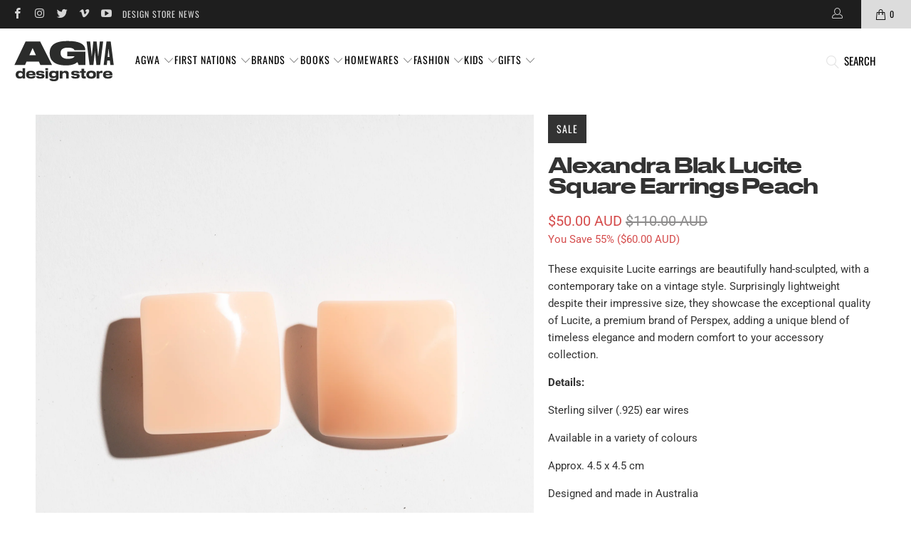

--- FILE ---
content_type: text/html; charset=utf-8
request_url: https://designstore.artgallery.wa.gov.au/products/alexandra-blak-lucite-square-earrings-peach
body_size: 33766
content:


 <!DOCTYPE html>
<html class="no-js no-touch" lang="en"> <head> <meta charset="UTF-8"> <meta http-equiv="cleartype" content="on"> <meta name="robots" content="index,follow"> <!-- Mobile Specific Metas --> <meta name="HandheldFriendly" content="True"> <meta name="MobileOptimized" content="320"> <meta name="viewport" content="width=device-width,initial-scale=1"> <meta name="theme-color" content="#ffffff"> <title>
      Alexandra Blak Lucite Square Earrings Peach - AGWA Design Store</title> <meta name="description" content="These exquisite Lucite earrings are beautifully hand-sculpted, with a contemporary take on a vintage style. Surprisingly lightweight despite their impressive size, they showcase the exceptional quality of Lucite, a premium brand of Perspex, adding a unique blend of timeless elegance and modern comfort to your accessory"/> <!-- Preconnect Domains --> <link rel="preconnect" href="https://fonts.shopifycdn.com" /> <link rel="preconnect" href="https://cdn.shopify.com" /> <link rel="preconnect" href="https://v.shopify.com" /> <link rel="preconnect" href="https://cdn.shopifycloud.com" /> <link rel="preconnect" href="https://monorail-edge.shopifysvc.com"> <!-- fallback for browsers that don't support preconnect --> <link rel="dns-prefetch" href="https://fonts.shopifycdn.com" /> <link rel="dns-prefetch" href="https://cdn.shopify.com" /> <link rel="dns-prefetch" href="https://v.shopify.com" /> <link rel="dns-prefetch" href="https://cdn.shopifycloud.com" /> <link rel="dns-prefetch" href="https://monorail-edge.shopifysvc.com"> <!-- Preload Assets --> <link rel="preload" href="//designstore.artgallery.wa.gov.au/cdn/shop/t/27/assets/fancybox.css?v=19278034316635137701701315675" as="style"> <link rel="preload" href="//designstore.artgallery.wa.gov.au/cdn/shop/t/27/assets/styles.css?v=22693518442256908691765347568" as="style"> <link rel="preload" href="//designstore.artgallery.wa.gov.au/cdn/shop/t/27/assets/jquery.min.js?v=81049236547974671631701315675" as="script"> <link rel="preload" href="//designstore.artgallery.wa.gov.au/cdn/shop/t/27/assets/vendors.js?v=51772124549495699811701315675" as="script"> <link rel="preload" href="//designstore.artgallery.wa.gov.au/cdn/shop/t/27/assets/sections.js?v=110066090805402370721701315675" as="script"> <link rel="preload" href="//designstore.artgallery.wa.gov.au/cdn/shop/t/27/assets/utilities.js?v=109419349990852918661701315675" as="script"> <link rel="preload" href="//designstore.artgallery.wa.gov.au/cdn/shop/t/27/assets/app.js?v=127419284496061993481701315675" as="script"> <!-- Stylesheet for Fancybox library --> <link href="//designstore.artgallery.wa.gov.au/cdn/shop/t/27/assets/fancybox.css?v=19278034316635137701701315675" rel="stylesheet" type="text/css" media="all" /> <!-- Stylesheets for Turbo --> <link href="//designstore.artgallery.wa.gov.au/cdn/shop/t/27/assets/styles.css?v=22693518442256908691765347568" rel="stylesheet" type="text/css" media="all" /> <script>
      window.lazySizesConfig = window.lazySizesConfig || {};

      lazySizesConfig.expand = 300;
      lazySizesConfig.loadHidden = false;

      /*! lazysizes - v5.2.2 - bgset plugin */
      !function(e,t){var a=function(){t(e.lazySizes),e.removeEventListener("lazyunveilread",a,!0)};t=t.bind(null,e,e.document),"object"==typeof module&&module.exports?t(require("lazysizes")):"function"==typeof define&&define.amd?define(["lazysizes"],t):e.lazySizes?a():e.addEventListener("lazyunveilread",a,!0)}(window,function(e,z,g){"use strict";var c,y,b,f,i,s,n,v,m;e.addEventListener&&(c=g.cfg,y=/\s+/g,b=/\s*\|\s+|\s+\|\s*/g,f=/^(.+?)(?:\s+\[\s*(.+?)\s*\])(?:\s+\[\s*(.+?)\s*\])?$/,i=/^\s*\(*\s*type\s*:\s*(.+?)\s*\)*\s*$/,s=/\(|\)|'/,n={contain:1,cover:1},v=function(e,t){var a;t&&((a=t.match(i))&&a[1]?e.setAttribute("type",a[1]):e.setAttribute("media",c.customMedia[t]||t))},m=function(e){var t,a,i,r;e.target._lazybgset&&(a=(t=e.target)._lazybgset,(i=t.currentSrc||t.src)&&((r=g.fire(a,"bgsetproxy",{src:i,useSrc:s.test(i)?JSON.stringify(i):i})).defaultPrevented||(a.style.backgroundImage="url("+r.detail.useSrc+")")),t._lazybgsetLoading&&(g.fire(a,"_lazyloaded",{},!1,!0),delete t._lazybgsetLoading))},addEventListener("lazybeforeunveil",function(e){var t,a,i,r,s,n,l,d,o,u;!e.defaultPrevented&&(t=e.target.getAttribute("data-bgset"))&&(o=e.target,(u=z.createElement("img")).alt="",u._lazybgsetLoading=!0,e.detail.firesLoad=!0,a=t,i=o,r=u,s=z.createElement("picture"),n=i.getAttribute(c.sizesAttr),l=i.getAttribute("data-ratio"),d=i.getAttribute("data-optimumx"),i._lazybgset&&i._lazybgset.parentNode==i&&i.removeChild(i._lazybgset),Object.defineProperty(r,"_lazybgset",{value:i,writable:!0}),Object.defineProperty(i,"_lazybgset",{value:s,writable:!0}),a=a.replace(y," ").split(b),s.style.display="none",r.className=c.lazyClass,1!=a.length||n||(n="auto"),a.forEach(function(e){var t,a=z.createElement("source");n&&"auto"!=n&&a.setAttribute("sizes",n),(t=e.match(f))?(a.setAttribute(c.srcsetAttr,t[1]),v(a,t[2]),v(a,t[3])):a.setAttribute(c.srcsetAttr,e),s.appendChild(a)}),n&&(r.setAttribute(c.sizesAttr,n),i.removeAttribute(c.sizesAttr),i.removeAttribute("sizes")),d&&r.setAttribute("data-optimumx",d),l&&r.setAttribute("data-ratio",l),s.appendChild(r),i.appendChild(s),setTimeout(function(){g.loader.unveil(u),g.rAF(function(){g.fire(u,"_lazyloaded",{},!0,!0),u.complete&&m({target:u})})}))}),z.addEventListener("load",m,!0),e.addEventListener("lazybeforesizes",function(e){var t,a,i,r;e.detail.instance==g&&e.target._lazybgset&&e.detail.dataAttr&&(t=e.target._lazybgset,i=t,r=(getComputedStyle(i)||{getPropertyValue:function(){}}).getPropertyValue("background-size"),!n[r]&&n[i.style.backgroundSize]&&(r=i.style.backgroundSize),n[a=r]&&(e.target._lazysizesParentFit=a,g.rAF(function(){e.target.setAttribute("data-parent-fit",a),e.target._lazysizesParentFit&&delete e.target._lazysizesParentFit})))},!0),z.documentElement.addEventListener("lazybeforesizes",function(e){var t,a;!e.defaultPrevented&&e.target._lazybgset&&e.detail.instance==g&&(e.detail.width=(t=e.target._lazybgset,a=g.gW(t,t.parentNode),(!t._lazysizesWidth||a>t._lazysizesWidth)&&(t._lazysizesWidth=a),t._lazysizesWidth))}))});

      /*! lazysizes - v5.2.2 */
      !function(e){var t=function(u,D,f){"use strict";var k,H;if(function(){var e;var t={lazyClass:"lazyload",loadedClass:"lazyloaded",loadingClass:"lazyloading",preloadClass:"lazypreload",errorClass:"lazyerror",autosizesClass:"lazyautosizes",srcAttr:"data-src",srcsetAttr:"data-srcset",sizesAttr:"data-sizes",minSize:40,customMedia:{},init:true,expFactor:1.5,hFac:.8,loadMode:2,loadHidden:true,ricTimeout:0,throttleDelay:125};H=u.lazySizesConfig||u.lazysizesConfig||{};for(e in t){if(!(e in H)){H[e]=t[e]}}}(),!D||!D.getElementsByClassName){return{init:function(){},cfg:H,noSupport:true}}var O=D.documentElement,a=u.HTMLPictureElement,P="addEventListener",$="getAttribute",q=u[P].bind(u),I=u.setTimeout,U=u.requestAnimationFrame||I,l=u.requestIdleCallback,j=/^picture$/i,r=["load","error","lazyincluded","_lazyloaded"],i={},G=Array.prototype.forEach,J=function(e,t){if(!i[t]){i[t]=new RegExp("(\\s|^)"+t+"(\\s|$)")}return i[t].test(e[$]("class")||"")&&i[t]},K=function(e,t){if(!J(e,t)){e.setAttribute("class",(e[$]("class")||"").trim()+" "+t)}},Q=function(e,t){var i;if(i=J(e,t)){e.setAttribute("class",(e[$]("class")||"").replace(i," "))}},V=function(t,i,e){var a=e?P:"removeEventListener";if(e){V(t,i)}r.forEach(function(e){t[a](e,i)})},X=function(e,t,i,a,r){var n=D.createEvent("Event");if(!i){i={}}i.instance=k;n.initEvent(t,!a,!r);n.detail=i;e.dispatchEvent(n);return n},Y=function(e,t){var i;if(!a&&(i=u.picturefill||H.pf)){if(t&&t.src&&!e[$]("srcset")){e.setAttribute("srcset",t.src)}i({reevaluate:true,elements:[e]})}else if(t&&t.src){e.src=t.src}},Z=function(e,t){return(getComputedStyle(e,null)||{})[t]},s=function(e,t,i){i=i||e.offsetWidth;while(i<H.minSize&&t&&!e._lazysizesWidth){i=t.offsetWidth;t=t.parentNode}return i},ee=function(){var i,a;var t=[];var r=[];var n=t;var s=function(){var e=n;n=t.length?r:t;i=true;a=false;while(e.length){e.shift()()}i=false};var e=function(e,t){if(i&&!t){e.apply(this,arguments)}else{n.push(e);if(!a){a=true;(D.hidden?I:U)(s)}}};e._lsFlush=s;return e}(),te=function(i,e){return e?function(){ee(i)}:function(){var e=this;var t=arguments;ee(function(){i.apply(e,t)})}},ie=function(e){var i;var a=0;var r=H.throttleDelay;var n=H.ricTimeout;var t=function(){i=false;a=f.now();e()};var s=l&&n>49?function(){l(t,{timeout:n});if(n!==H.ricTimeout){n=H.ricTimeout}}:te(function(){I(t)},true);return function(e){var t;if(e=e===true){n=33}if(i){return}i=true;t=r-(f.now()-a);if(t<0){t=0}if(e||t<9){s()}else{I(s,t)}}},ae=function(e){var t,i;var a=99;var r=function(){t=null;e()};var n=function(){var e=f.now()-i;if(e<a){I(n,a-e)}else{(l||r)(r)}};return function(){i=f.now();if(!t){t=I(n,a)}}},e=function(){var v,m,c,h,e;var y,z,g,p,C,b,A;var n=/^img$/i;var d=/^iframe$/i;var E="onscroll"in u&&!/(gle|ing)bot/.test(navigator.userAgent);var _=0;var w=0;var N=0;var M=-1;var x=function(e){N--;if(!e||N<0||!e.target){N=0}};var W=function(e){if(A==null){A=Z(D.body,"visibility")=="hidden"}return A||!(Z(e.parentNode,"visibility")=="hidden"&&Z(e,"visibility")=="hidden")};var S=function(e,t){var i;var a=e;var r=W(e);g-=t;b+=t;p-=t;C+=t;while(r&&(a=a.offsetParent)&&a!=D.body&&a!=O){r=(Z(a,"opacity")||1)>0;if(r&&Z(a,"overflow")!="visible"){i=a.getBoundingClientRect();r=C>i.left&&p<i.right&&b>i.top-1&&g<i.bottom+1}}return r};var t=function(){var e,t,i,a,r,n,s,l,o,u,f,c;var d=k.elements;if((h=H.loadMode)&&N<8&&(e=d.length)){t=0;M++;for(;t<e;t++){if(!d[t]||d[t]._lazyRace){continue}if(!E||k.prematureUnveil&&k.prematureUnveil(d[t])){R(d[t]);continue}if(!(l=d[t][$]("data-expand"))||!(n=l*1)){n=w}if(!u){u=!H.expand||H.expand<1?O.clientHeight>500&&O.clientWidth>500?500:370:H.expand;k._defEx=u;f=u*H.expFactor;c=H.hFac;A=null;if(w<f&&N<1&&M>2&&h>2&&!D.hidden){w=f;M=0}else if(h>1&&M>1&&N<6){w=u}else{w=_}}if(o!==n){y=innerWidth+n*c;z=innerHeight+n;s=n*-1;o=n}i=d[t].getBoundingClientRect();if((b=i.bottom)>=s&&(g=i.top)<=z&&(C=i.right)>=s*c&&(p=i.left)<=y&&(b||C||p||g)&&(H.loadHidden||W(d[t]))&&(m&&N<3&&!l&&(h<3||M<4)||S(d[t],n))){R(d[t]);r=true;if(N>9){break}}else if(!r&&m&&!a&&N<4&&M<4&&h>2&&(v[0]||H.preloadAfterLoad)&&(v[0]||!l&&(b||C||p||g||d[t][$](H.sizesAttr)!="auto"))){a=v[0]||d[t]}}if(a&&!r){R(a)}}};var i=ie(t);var B=function(e){var t=e.target;if(t._lazyCache){delete t._lazyCache;return}x(e);K(t,H.loadedClass);Q(t,H.loadingClass);V(t,L);X(t,"lazyloaded")};var a=te(B);var L=function(e){a({target:e.target})};var T=function(t,i){try{t.contentWindow.location.replace(i)}catch(e){t.src=i}};var F=function(e){var t;var i=e[$](H.srcsetAttr);if(t=H.customMedia[e[$]("data-media")||e[$]("media")]){e.setAttribute("media",t)}if(i){e.setAttribute("srcset",i)}};var s=te(function(t,e,i,a,r){var n,s,l,o,u,f;if(!(u=X(t,"lazybeforeunveil",e)).defaultPrevented){if(a){if(i){K(t,H.autosizesClass)}else{t.setAttribute("sizes",a)}}s=t[$](H.srcsetAttr);n=t[$](H.srcAttr);if(r){l=t.parentNode;o=l&&j.test(l.nodeName||"")}f=e.firesLoad||"src"in t&&(s||n||o);u={target:t};K(t,H.loadingClass);if(f){clearTimeout(c);c=I(x,2500);V(t,L,true)}if(o){G.call(l.getElementsByTagName("source"),F)}if(s){t.setAttribute("srcset",s)}else if(n&&!o){if(d.test(t.nodeName)){T(t,n)}else{t.src=n}}if(r&&(s||o)){Y(t,{src:n})}}if(t._lazyRace){delete t._lazyRace}Q(t,H.lazyClass);ee(function(){var e=t.complete&&t.naturalWidth>1;if(!f||e){if(e){K(t,"ls-is-cached")}B(u);t._lazyCache=true;I(function(){if("_lazyCache"in t){delete t._lazyCache}},9)}if(t.loading=="lazy"){N--}},true)});var R=function(e){if(e._lazyRace){return}var t;var i=n.test(e.nodeName);var a=i&&(e[$](H.sizesAttr)||e[$]("sizes"));var r=a=="auto";if((r||!m)&&i&&(e[$]("src")||e.srcset)&&!e.complete&&!J(e,H.errorClass)&&J(e,H.lazyClass)){return}t=X(e,"lazyunveilread").detail;if(r){re.updateElem(e,true,e.offsetWidth)}e._lazyRace=true;N++;s(e,t,r,a,i)};var r=ae(function(){H.loadMode=3;i()});var l=function(){if(H.loadMode==3){H.loadMode=2}r()};var o=function(){if(m){return}if(f.now()-e<999){I(o,999);return}m=true;H.loadMode=3;i();q("scroll",l,true)};return{_:function(){e=f.now();k.elements=D.getElementsByClassName(H.lazyClass);v=D.getElementsByClassName(H.lazyClass+" "+H.preloadClass);q("scroll",i,true);q("resize",i,true);q("pageshow",function(e){if(e.persisted){var t=D.querySelectorAll("."+H.loadingClass);if(t.length&&t.forEach){U(function(){t.forEach(function(e){if(e.complete){R(e)}})})}}});if(u.MutationObserver){new MutationObserver(i).observe(O,{childList:true,subtree:true,attributes:true})}else{O[P]("DOMNodeInserted",i,true);O[P]("DOMAttrModified",i,true);setInterval(i,999)}q("hashchange",i,true);["focus","mouseover","click","load","transitionend","animationend"].forEach(function(e){D[P](e,i,true)});if(/d$|^c/.test(D.readyState)){o()}else{q("load",o);D[P]("DOMContentLoaded",i);I(o,2e4)}if(k.elements.length){t();ee._lsFlush()}else{i()}},checkElems:i,unveil:R,_aLSL:l}}(),re=function(){var i;var n=te(function(e,t,i,a){var r,n,s;e._lazysizesWidth=a;a+="px";e.setAttribute("sizes",a);if(j.test(t.nodeName||"")){r=t.getElementsByTagName("source");for(n=0,s=r.length;n<s;n++){r[n].setAttribute("sizes",a)}}if(!i.detail.dataAttr){Y(e,i.detail)}});var a=function(e,t,i){var a;var r=e.parentNode;if(r){i=s(e,r,i);a=X(e,"lazybeforesizes",{width:i,dataAttr:!!t});if(!a.defaultPrevented){i=a.detail.width;if(i&&i!==e._lazysizesWidth){n(e,r,a,i)}}}};var e=function(){var e;var t=i.length;if(t){e=0;for(;e<t;e++){a(i[e])}}};var t=ae(e);return{_:function(){i=D.getElementsByClassName(H.autosizesClass);q("resize",t)},checkElems:t,updateElem:a}}(),t=function(){if(!t.i&&D.getElementsByClassName){t.i=true;re._();e._()}};return I(function(){H.init&&t()}),k={cfg:H,autoSizer:re,loader:e,init:t,uP:Y,aC:K,rC:Q,hC:J,fire:X,gW:s,rAF:ee}}(e,e.document,Date);e.lazySizes=t,"object"==typeof module&&module.exports&&(module.exports=t)}("undefined"!=typeof window?window:{});</script> <!-- Icons --> <link rel="shortcut icon" type="image/x-icon" href="//designstore.artgallery.wa.gov.au/cdn/shop/files/AGWA_Design_Store_Favicon-512_180x180.png?v=1669857110"> <link rel="apple-touch-icon" href="//designstore.artgallery.wa.gov.au/cdn/shop/files/AGWA_Design_Store_Favicon-512_180x180.png?v=1669857110"/> <link rel="apple-touch-icon" sizes="57x57" href="//designstore.artgallery.wa.gov.au/cdn/shop/files/AGWA_Design_Store_Favicon-512_57x57.png?v=1669857110"/> <link rel="apple-touch-icon" sizes="60x60" href="//designstore.artgallery.wa.gov.au/cdn/shop/files/AGWA_Design_Store_Favicon-512_60x60.png?v=1669857110"/> <link rel="apple-touch-icon" sizes="72x72" href="//designstore.artgallery.wa.gov.au/cdn/shop/files/AGWA_Design_Store_Favicon-512_72x72.png?v=1669857110"/> <link rel="apple-touch-icon" sizes="76x76" href="//designstore.artgallery.wa.gov.au/cdn/shop/files/AGWA_Design_Store_Favicon-512_76x76.png?v=1669857110"/> <link rel="apple-touch-icon" sizes="114x114" href="//designstore.artgallery.wa.gov.au/cdn/shop/files/AGWA_Design_Store_Favicon-512_114x114.png?v=1669857110"/> <link rel="apple-touch-icon" sizes="180x180" href="//designstore.artgallery.wa.gov.au/cdn/shop/files/AGWA_Design_Store_Favicon-512_180x180.png?v=1669857110"/> <link rel="apple-touch-icon" sizes="228x228" href="//designstore.artgallery.wa.gov.au/cdn/shop/files/AGWA_Design_Store_Favicon-512_228x228.png?v=1669857110"/> <link rel="canonical" href="https://designstore.artgallery.wa.gov.au/products/alexandra-blak-lucite-square-earrings-peach"/> <script src="//designstore.artgallery.wa.gov.au/cdn/shop/t/27/assets/jquery.min.js?v=81049236547974671631701315675" defer></script> <script type="text/javascript" src="/services/javascripts/currencies.js" data-no-instant></script> <script src="//designstore.artgallery.wa.gov.au/cdn/shop/t/27/assets/currencies.js?v=63035159355332271981701315675" defer></script> <script>
      window.PXUTheme = window.PXUTheme || {};
      window.PXUTheme.version = '8.0.1';
      window.PXUTheme.name = 'Turbo';</script>
    


    
<template id="price-ui"><span class="price " data-price></span><span class="compare-at-price" data-compare-at-price></span><span class="unit-pricing" data-unit-pricing></span></template> <template id="price-ui-badge"><div class="price-ui-badge__sticker price-ui-badge__sticker--"> <span class="price-ui-badge__sticker-text" data-badge></span></div></template> <template id="price-ui__price"><span class="money" data-price></span></template> <template id="price-ui__price-range"><span class="price-min" data-price-min><span class="money" data-price></span></span> - <span class="price-max" data-price-max><span class="money" data-price></span></span></template> <template id="price-ui__unit-pricing"><span class="unit-quantity" data-unit-quantity></span> | <span class="unit-price" data-unit-price><span class="money" data-price></span></span> / <span class="unit-measurement" data-unit-measurement></span></template> <template id="price-ui-badge__percent-savings-range">Save up to <span data-price-percent></span>%</template> <template id="price-ui-badge__percent-savings">Save <span data-price-percent></span>%</template> <template id="price-ui-badge__price-savings-range">Save up to <span class="money" data-price></span></template> <template id="price-ui-badge__price-savings">Save <span class="money" data-price></span></template> <template id="price-ui-badge__on-sale">Sale</template> <template id="price-ui-badge__sold-out">Coming Soon</template> <template id="price-ui-badge__in-stock">In stock</template> <script>
      
window.PXUTheme = window.PXUTheme || {};


window.PXUTheme.theme_settings = {};
window.PXUTheme.currency = {};
window.PXUTheme.routes = window.PXUTheme.routes || {};


window.PXUTheme.theme_settings.display_tos_checkbox = true;
window.PXUTheme.theme_settings.go_to_checkout = false;
window.PXUTheme.theme_settings.cart_action = "ajax";
window.PXUTheme.theme_settings.cart_shipping_calculator = true;


window.PXUTheme.theme_settings.collection_swatches = false;
window.PXUTheme.theme_settings.collection_secondary_image = true;


window.PXUTheme.currency.show_multiple_currencies = false;
window.PXUTheme.currency.shop_currency = "AUD";
window.PXUTheme.currency.default_currency = "AUD";
window.PXUTheme.currency.display_format = "money_with_currency_format";
window.PXUTheme.currency.money_format = "${{amount}} AUD";
window.PXUTheme.currency.money_format_no_currency = "${{amount}}";
window.PXUTheme.currency.money_format_currency = "${{amount}} AUD";
window.PXUTheme.currency.native_multi_currency = true;
window.PXUTheme.currency.iso_code = "AUD";
window.PXUTheme.currency.symbol = "$";


window.PXUTheme.theme_settings.display_inventory_left = false;
window.PXUTheme.theme_settings.inventory_threshold = 10;
window.PXUTheme.theme_settings.limit_quantity = false;


window.PXUTheme.theme_settings.menu_position = null;


window.PXUTheme.theme_settings.newsletter_popup = true;
window.PXUTheme.theme_settings.newsletter_popup_days = "14";
window.PXUTheme.theme_settings.newsletter_popup_mobile = false;
window.PXUTheme.theme_settings.newsletter_popup_seconds = 60;


window.PXUTheme.theme_settings.pagination_type = "infinite_scroll";


window.PXUTheme.theme_settings.enable_shopify_collection_badges = false;
window.PXUTheme.theme_settings.quick_shop_thumbnail_position = null;
window.PXUTheme.theme_settings.product_form_style = "radio";
window.PXUTheme.theme_settings.sale_banner_enabled = true;
window.PXUTheme.theme_settings.display_savings = false;
window.PXUTheme.theme_settings.display_sold_out_price = true;
window.PXUTheme.theme_settings.free_text = "Free";
window.PXUTheme.theme_settings.video_looping = null;
window.PXUTheme.theme_settings.quick_shop_style = "popup";
window.PXUTheme.theme_settings.hover_enabled = false;


window.PXUTheme.routes.cart_url = "/cart";
window.PXUTheme.routes.root_url = "/";
window.PXUTheme.routes.search_url = "/search";
window.PXUTheme.routes.all_products_collection_url = "/collections/all";


window.PXUTheme.theme_settings.image_loading_style = "blur-up";


window.PXUTheme.theme_settings.search_option = "product";
window.PXUTheme.theme_settings.search_items_to_display = 5;
window.PXUTheme.theme_settings.enable_autocomplete = true;


window.PXUTheme.theme_settings.page_dots_enabled = false;
window.PXUTheme.theme_settings.slideshow_arrow_size = "light";


window.PXUTheme.theme_settings.quick_shop_enabled = true;


window.PXUTheme.translation = {};


window.PXUTheme.translation.agree_to_terms_warning = "You must agree with the terms and conditions to checkout.";
window.PXUTheme.translation.one_item_left = "item left";
window.PXUTheme.translation.items_left_text = "items left";
window.PXUTheme.translation.cart_savings_text = "Total Savings";
window.PXUTheme.translation.cart_discount_text = "Discount";
window.PXUTheme.translation.cart_subtotal_text = "Subtotal";
window.PXUTheme.translation.cart_remove_text = "Remove";
window.PXUTheme.translation.cart_free_text = "Free";


window.PXUTheme.translation.newsletter_success_text = "Thank you for joining our mailing list!";


window.PXUTheme.translation.notify_email = "Enter your email address...";
window.PXUTheme.translation.notify_email_value = "Translation missing: en.contact.fields.email";
window.PXUTheme.translation.notify_email_send = "Send";
window.PXUTheme.translation.notify_message_first = "Please notify me when ";
window.PXUTheme.translation.notify_message_last = " becomes available - ";
window.PXUTheme.translation.notify_success_text = "Thanks! We will notify you when this product becomes available!";


window.PXUTheme.translation.add_to_cart = "Add to Cart";
window.PXUTheme.translation.coming_soon_text = "Coming Soon";
window.PXUTheme.translation.sold_out_text = "Coming Soon";
window.PXUTheme.translation.sale_text = "Sale";
window.PXUTheme.translation.savings_text = "You Save";
window.PXUTheme.translation.from_text = "from";
window.PXUTheme.translation.new_text = "New";
window.PXUTheme.translation.pre_order_text = "Pre-Order";
window.PXUTheme.translation.unavailable_text = "Unavailable";


window.PXUTheme.translation.all_results = "View all results";
window.PXUTheme.translation.no_results = "Sorry, no results!";


window.PXUTheme.media_queries = {};
window.PXUTheme.media_queries.small = window.matchMedia( "(max-width: 480px)" );
window.PXUTheme.media_queries.medium = window.matchMedia( "(max-width: 798px)" );
window.PXUTheme.media_queries.large = window.matchMedia( "(min-width: 799px)" );
window.PXUTheme.media_queries.larger = window.matchMedia( "(min-width: 960px)" );
window.PXUTheme.media_queries.xlarge = window.matchMedia( "(min-width: 1200px)" );
window.PXUTheme.media_queries.ie10 = window.matchMedia( "all and (-ms-high-contrast: none), (-ms-high-contrast: active)" );
window.PXUTheme.media_queries.tablet = window.matchMedia( "only screen and (min-width: 799px) and (max-width: 1024px)" );
window.PXUTheme.media_queries.mobile_and_tablet = window.matchMedia( "(max-width: 1024px)" );</script> <script src="//designstore.artgallery.wa.gov.au/cdn/shop/t/27/assets/vendors.js?v=51772124549495699811701315675" defer></script> <script src="//designstore.artgallery.wa.gov.au/cdn/shop/t/27/assets/sections.js?v=110066090805402370721701315675" defer></script> <script src="//designstore.artgallery.wa.gov.au/cdn/shop/t/27/assets/utilities.js?v=109419349990852918661701315675" defer></script> <script src="//designstore.artgallery.wa.gov.au/cdn/shop/t/27/assets/app.js?v=127419284496061993481701315675" defer></script> <script></script> <script>window.performance && window.performance.mark && window.performance.mark('shopify.content_for_header.start');</script><meta name="facebook-domain-verification" content="xho75kca38tcygtotozev8x8un7yrs">
<meta id="shopify-digital-wallet" name="shopify-digital-wallet" content="/40731148453/digital_wallets/dialog">
<meta name="shopify-checkout-api-token" content="0418216c35cd1505daae968aa090d3dc">
<link rel="alternate" type="application/json+oembed" href="https://designstore.artgallery.wa.gov.au/products/alexandra-blak-lucite-square-earrings-peach.oembed">
<script async="async" src="/checkouts/internal/preloads.js?locale=en-AU"></script>
<link rel="preconnect" href="https://shop.app" crossorigin="anonymous">
<script async="async" src="https://shop.app/checkouts/internal/preloads.js?locale=en-AU&shop_id=40731148453" crossorigin="anonymous"></script>
<script id="shopify-features" type="application/json">{"accessToken":"0418216c35cd1505daae968aa090d3dc","betas":["rich-media-storefront-analytics"],"domain":"designstore.artgallery.wa.gov.au","predictiveSearch":true,"shopId":40731148453,"locale":"en"}</script>
<script>var Shopify = Shopify || {};
Shopify.shop = "agwa-shop.myshopify.com";
Shopify.locale = "en";
Shopify.currency = {"active":"AUD","rate":"1.0"};
Shopify.country = "AU";
Shopify.theme = {"name":"Special Banner Nov 30","id":133430837442,"schema_name":"Turbo","schema_version":"8.0.1","theme_store_id":null,"role":"main"};
Shopify.theme.handle = "null";
Shopify.theme.style = {"id":null,"handle":null};
Shopify.cdnHost = "designstore.artgallery.wa.gov.au/cdn";
Shopify.routes = Shopify.routes || {};
Shopify.routes.root = "/";</script>
<script type="module">!function(o){(o.Shopify=o.Shopify||{}).modules=!0}(window);</script>
<script>!function(o){function n(){var o=[];function n(){o.push(Array.prototype.slice.apply(arguments))}return n.q=o,n}var t=o.Shopify=o.Shopify||{};t.loadFeatures=n(),t.autoloadFeatures=n()}(window);</script>
<script>
  window.ShopifyPay = window.ShopifyPay || {};
  window.ShopifyPay.apiHost = "shop.app\/pay";
  window.ShopifyPay.redirectState = null;
</script>
<script id="shop-js-analytics" type="application/json">{"pageType":"product"}</script>
<script defer="defer" async type="module" src="//designstore.artgallery.wa.gov.au/cdn/shopifycloud/shop-js/modules/v2/client.init-shop-cart-sync_BdyHc3Nr.en.esm.js"></script>
<script defer="defer" async type="module" src="//designstore.artgallery.wa.gov.au/cdn/shopifycloud/shop-js/modules/v2/chunk.common_Daul8nwZ.esm.js"></script>
<script type="module">
  await import("//designstore.artgallery.wa.gov.au/cdn/shopifycloud/shop-js/modules/v2/client.init-shop-cart-sync_BdyHc3Nr.en.esm.js");
await import("//designstore.artgallery.wa.gov.au/cdn/shopifycloud/shop-js/modules/v2/chunk.common_Daul8nwZ.esm.js");

  window.Shopify.SignInWithShop?.initShopCartSync?.({"fedCMEnabled":true,"windoidEnabled":true});

</script>
<script>
  window.Shopify = window.Shopify || {};
  if (!window.Shopify.featureAssets) window.Shopify.featureAssets = {};
  window.Shopify.featureAssets['shop-js'] = {"shop-cart-sync":["modules/v2/client.shop-cart-sync_QYOiDySF.en.esm.js","modules/v2/chunk.common_Daul8nwZ.esm.js"],"init-fed-cm":["modules/v2/client.init-fed-cm_DchLp9rc.en.esm.js","modules/v2/chunk.common_Daul8nwZ.esm.js"],"shop-button":["modules/v2/client.shop-button_OV7bAJc5.en.esm.js","modules/v2/chunk.common_Daul8nwZ.esm.js"],"init-windoid":["modules/v2/client.init-windoid_DwxFKQ8e.en.esm.js","modules/v2/chunk.common_Daul8nwZ.esm.js"],"shop-cash-offers":["modules/v2/client.shop-cash-offers_DWtL6Bq3.en.esm.js","modules/v2/chunk.common_Daul8nwZ.esm.js","modules/v2/chunk.modal_CQq8HTM6.esm.js"],"shop-toast-manager":["modules/v2/client.shop-toast-manager_CX9r1SjA.en.esm.js","modules/v2/chunk.common_Daul8nwZ.esm.js"],"init-shop-email-lookup-coordinator":["modules/v2/client.init-shop-email-lookup-coordinator_UhKnw74l.en.esm.js","modules/v2/chunk.common_Daul8nwZ.esm.js"],"pay-button":["modules/v2/client.pay-button_DzxNnLDY.en.esm.js","modules/v2/chunk.common_Daul8nwZ.esm.js"],"avatar":["modules/v2/client.avatar_BTnouDA3.en.esm.js"],"init-shop-cart-sync":["modules/v2/client.init-shop-cart-sync_BdyHc3Nr.en.esm.js","modules/v2/chunk.common_Daul8nwZ.esm.js"],"shop-login-button":["modules/v2/client.shop-login-button_D8B466_1.en.esm.js","modules/v2/chunk.common_Daul8nwZ.esm.js","modules/v2/chunk.modal_CQq8HTM6.esm.js"],"init-customer-accounts-sign-up":["modules/v2/client.init-customer-accounts-sign-up_C8fpPm4i.en.esm.js","modules/v2/client.shop-login-button_D8B466_1.en.esm.js","modules/v2/chunk.common_Daul8nwZ.esm.js","modules/v2/chunk.modal_CQq8HTM6.esm.js"],"init-shop-for-new-customer-accounts":["modules/v2/client.init-shop-for-new-customer-accounts_CVTO0Ztu.en.esm.js","modules/v2/client.shop-login-button_D8B466_1.en.esm.js","modules/v2/chunk.common_Daul8nwZ.esm.js","modules/v2/chunk.modal_CQq8HTM6.esm.js"],"init-customer-accounts":["modules/v2/client.init-customer-accounts_dRgKMfrE.en.esm.js","modules/v2/client.shop-login-button_D8B466_1.en.esm.js","modules/v2/chunk.common_Daul8nwZ.esm.js","modules/v2/chunk.modal_CQq8HTM6.esm.js"],"shop-follow-button":["modules/v2/client.shop-follow-button_CkZpjEct.en.esm.js","modules/v2/chunk.common_Daul8nwZ.esm.js","modules/v2/chunk.modal_CQq8HTM6.esm.js"],"lead-capture":["modules/v2/client.lead-capture_BntHBhfp.en.esm.js","modules/v2/chunk.common_Daul8nwZ.esm.js","modules/v2/chunk.modal_CQq8HTM6.esm.js"],"checkout-modal":["modules/v2/client.checkout-modal_CfxcYbTm.en.esm.js","modules/v2/chunk.common_Daul8nwZ.esm.js","modules/v2/chunk.modal_CQq8HTM6.esm.js"],"shop-login":["modules/v2/client.shop-login_Da4GZ2H6.en.esm.js","modules/v2/chunk.common_Daul8nwZ.esm.js","modules/v2/chunk.modal_CQq8HTM6.esm.js"],"payment-terms":["modules/v2/client.payment-terms_MV4M3zvL.en.esm.js","modules/v2/chunk.common_Daul8nwZ.esm.js","modules/v2/chunk.modal_CQq8HTM6.esm.js"]};
</script>
<script>(function() {
  var isLoaded = false;
  function asyncLoad() {
    if (isLoaded) return;
    isLoaded = true;
    var urls = ["https:\/\/chimpstatic.com\/mcjs-connected\/js\/users\/257515284ebb7c5f3118bb4bb\/d55735a90f36b058fb3ff4920.js?shop=agwa-shop.myshopify.com"];
    for (var i = 0; i <urls.length; i++) {
      var s = document.createElement('script');
      s.type = 'text/javascript';
      s.async = true;
      s.src = urls[i];
      var x = document.getElementsByTagName('script')[0];
      x.parentNode.insertBefore(s, x);
    }
  };
  if(window.attachEvent) {
    window.attachEvent('onload', asyncLoad);
  } else {
    window.addEventListener('load', asyncLoad, false);
  }
})();</script>
<script id="__st">var __st={"a":40731148453,"offset":28800,"reqid":"52e4d68f-95ec-42d8-a9d2-91d82ec30a6e-1768979783","pageurl":"designstore.artgallery.wa.gov.au\/products\/alexandra-blak-lucite-square-earrings-peach","u":"9f3f60331f8d","p":"product","rtyp":"product","rid":7723350294722};</script>
<script>window.ShopifyPaypalV4VisibilityTracking = true;</script>
<script id="captcha-bootstrap">!function(){'use strict';const t='contact',e='account',n='new_comment',o=[[t,t],['blogs',n],['comments',n],[t,'customer']],c=[[e,'customer_login'],[e,'guest_login'],[e,'recover_customer_password'],[e,'create_customer']],r=t=>t.map((([t,e])=>`form[action*='/${t}']:not([data-nocaptcha='true']) input[name='form_type'][value='${e}']`)).join(','),a=t=>()=>t?[...document.querySelectorAll(t)].map((t=>t.form)):[];function s(){const t=[...o],e=r(t);return a(e)}const i='password',u='form_key',d=['recaptcha-v3-token','g-recaptcha-response','h-captcha-response',i],f=()=>{try{return window.sessionStorage}catch{return}},m='__shopify_v',_=t=>t.elements[u];function p(t,e,n=!1){try{const o=window.sessionStorage,c=JSON.parse(o.getItem(e)),{data:r}=function(t){const{data:e,action:n}=t;return t[m]||n?{data:e,action:n}:{data:t,action:n}}(c);for(const[e,n]of Object.entries(r))t.elements[e]&&(t.elements[e].value=n);n&&o.removeItem(e)}catch(o){console.error('form repopulation failed',{error:o})}}const l='form_type',E='cptcha';function T(t){t.dataset[E]=!0}const w=window,h=w.document,L='Shopify',v='ce_forms',y='captcha';let A=!1;((t,e)=>{const n=(g='f06e6c50-85a8-45c8-87d0-21a2b65856fe',I='https://cdn.shopify.com/shopifycloud/storefront-forms-hcaptcha/ce_storefront_forms_captcha_hcaptcha.v1.5.2.iife.js',D={infoText:'Protected by hCaptcha',privacyText:'Privacy',termsText:'Terms'},(t,e,n)=>{const o=w[L][v],c=o.bindForm;if(c)return c(t,g,e,D).then(n);var r;o.q.push([[t,g,e,D],n]),r=I,A||(h.body.append(Object.assign(h.createElement('script'),{id:'captcha-provider',async:!0,src:r})),A=!0)});var g,I,D;w[L]=w[L]||{},w[L][v]=w[L][v]||{},w[L][v].q=[],w[L][y]=w[L][y]||{},w[L][y].protect=function(t,e){n(t,void 0,e),T(t)},Object.freeze(w[L][y]),function(t,e,n,w,h,L){const[v,y,A,g]=function(t,e,n){const i=e?o:[],u=t?c:[],d=[...i,...u],f=r(d),m=r(i),_=r(d.filter((([t,e])=>n.includes(e))));return[a(f),a(m),a(_),s()]}(w,h,L),I=t=>{const e=t.target;return e instanceof HTMLFormElement?e:e&&e.form},D=t=>v().includes(t);t.addEventListener('submit',(t=>{const e=I(t);if(!e)return;const n=D(e)&&!e.dataset.hcaptchaBound&&!e.dataset.recaptchaBound,o=_(e),c=g().includes(e)&&(!o||!o.value);(n||c)&&t.preventDefault(),c&&!n&&(function(t){try{if(!f())return;!function(t){const e=f();if(!e)return;const n=_(t);if(!n)return;const o=n.value;o&&e.removeItem(o)}(t);const e=Array.from(Array(32),(()=>Math.random().toString(36)[2])).join('');!function(t,e){_(t)||t.append(Object.assign(document.createElement('input'),{type:'hidden',name:u})),t.elements[u].value=e}(t,e),function(t,e){const n=f();if(!n)return;const o=[...t.querySelectorAll(`input[type='${i}']`)].map((({name:t})=>t)),c=[...d,...o],r={};for(const[a,s]of new FormData(t).entries())c.includes(a)||(r[a]=s);n.setItem(e,JSON.stringify({[m]:1,action:t.action,data:r}))}(t,e)}catch(e){console.error('failed to persist form',e)}}(e),e.submit())}));const S=(t,e)=>{t&&!t.dataset[E]&&(n(t,e.some((e=>e===t))),T(t))};for(const o of['focusin','change'])t.addEventListener(o,(t=>{const e=I(t);D(e)&&S(e,y())}));const B=e.get('form_key'),M=e.get(l),P=B&&M;t.addEventListener('DOMContentLoaded',(()=>{const t=y();if(P)for(const e of t)e.elements[l].value===M&&p(e,B);[...new Set([...A(),...v().filter((t=>'true'===t.dataset.shopifyCaptcha))])].forEach((e=>S(e,t)))}))}(h,new URLSearchParams(w.location.search),n,t,e,['guest_login'])})(!0,!0)}();</script>
<script integrity="sha256-4kQ18oKyAcykRKYeNunJcIwy7WH5gtpwJnB7kiuLZ1E=" data-source-attribution="shopify.loadfeatures" defer="defer" src="//designstore.artgallery.wa.gov.au/cdn/shopifycloud/storefront/assets/storefront/load_feature-a0a9edcb.js" crossorigin="anonymous"></script>
<script crossorigin="anonymous" defer="defer" src="//designstore.artgallery.wa.gov.au/cdn/shopifycloud/storefront/assets/shopify_pay/storefront-65b4c6d7.js?v=20250812"></script>
<script data-source-attribution="shopify.dynamic_checkout.dynamic.init">var Shopify=Shopify||{};Shopify.PaymentButton=Shopify.PaymentButton||{isStorefrontPortableWallets:!0,init:function(){window.Shopify.PaymentButton.init=function(){};var t=document.createElement("script");t.src="https://designstore.artgallery.wa.gov.au/cdn/shopifycloud/portable-wallets/latest/portable-wallets.en.js",t.type="module",document.head.appendChild(t)}};
</script>
<script data-source-attribution="shopify.dynamic_checkout.buyer_consent">
  function portableWalletsHideBuyerConsent(e){var t=document.getElementById("shopify-buyer-consent"),n=document.getElementById("shopify-subscription-policy-button");t&&n&&(t.classList.add("hidden"),t.setAttribute("aria-hidden","true"),n.removeEventListener("click",e))}function portableWalletsShowBuyerConsent(e){var t=document.getElementById("shopify-buyer-consent"),n=document.getElementById("shopify-subscription-policy-button");t&&n&&(t.classList.remove("hidden"),t.removeAttribute("aria-hidden"),n.addEventListener("click",e))}window.Shopify?.PaymentButton&&(window.Shopify.PaymentButton.hideBuyerConsent=portableWalletsHideBuyerConsent,window.Shopify.PaymentButton.showBuyerConsent=portableWalletsShowBuyerConsent);
</script>
<script data-source-attribution="shopify.dynamic_checkout.cart.bootstrap">document.addEventListener("DOMContentLoaded",(function(){function t(){return document.querySelector("shopify-accelerated-checkout-cart, shopify-accelerated-checkout")}if(t())Shopify.PaymentButton.init();else{new MutationObserver((function(e,n){t()&&(Shopify.PaymentButton.init(),n.disconnect())})).observe(document.body,{childList:!0,subtree:!0})}}));
</script>
<link id="shopify-accelerated-checkout-styles" rel="stylesheet" media="screen" href="https://designstore.artgallery.wa.gov.au/cdn/shopifycloud/portable-wallets/latest/accelerated-checkout-backwards-compat.css" crossorigin="anonymous">
<style id="shopify-accelerated-checkout-cart">
        #shopify-buyer-consent {
  margin-top: 1em;
  display: inline-block;
  width: 100%;
}

#shopify-buyer-consent.hidden {
  display: none;
}

#shopify-subscription-policy-button {
  background: none;
  border: none;
  padding: 0;
  text-decoration: underline;
  font-size: inherit;
  cursor: pointer;
}

#shopify-subscription-policy-button::before {
  box-shadow: none;
}

      </style>

<script>window.performance && window.performance.mark && window.performance.mark('shopify.content_for_header.end');</script>

    

<meta name="author" content="AGWA Design Store">
<meta property="og:url" content="https://designstore.artgallery.wa.gov.au/products/alexandra-blak-lucite-square-earrings-peach">
<meta property="og:site_name" content="AGWA Design Store"> <meta property="og:type" content="product"> <meta property="og:title" content="Alexandra Blak Lucite Square Earrings Peach"> <meta property="og:image" content="https://designstore.artgallery.wa.gov.au/cdn/shop/files/RiftPhotography-AGWAProductShootSept2023-119_600x.jpg?v=1695969182"> <meta property="og:image:secure_url" content="https://designstore.artgallery.wa.gov.au/cdn/shop/files/RiftPhotography-AGWAProductShootSept2023-119_600x.jpg?v=1695969182"> <meta property="og:image:width" content="3859"> <meta property="og:image:height" content="3859"> <meta property="product:price:amount" content="50.00"> <meta property="product:price:currency" content="AUD"> <meta property="og:description" content="These exquisite Lucite earrings are beautifully hand-sculpted, with a contemporary take on a vintage style. Surprisingly lightweight despite their impressive size, they showcase the exceptional quality of Lucite, a premium brand of Perspex, adding a unique blend of timeless elegance and modern comfort to your accessory"> <meta name="twitter:site" content="@ArtGalleryWA">

<meta name="twitter:card" content="summary"> <meta name="twitter:title" content="Alexandra Blak Lucite Square Earrings Peach"> <meta name="twitter:description" content="These exquisite Lucite earrings are beautifully hand-sculpted, with a contemporary take on a vintage style. Surprisingly lightweight despite their impressive size, they showcase the exceptional quality of Lucite, a premium brand of Perspex, adding a unique blend of timeless elegance and modern comfort to your accessory collection.
Details: 
Sterling silver (.925) ear wires
Available in a variety of colours
Approx. 4.5 x 4.5 cm
Designed and made in Australia "> <meta name="twitter:image" content="https://designstore.artgallery.wa.gov.au/cdn/shop/files/RiftPhotography-AGWAProductShootSept2023-119_240x.jpg?v=1695969182"> <meta name="twitter:image:width" content="240"> <meta name="twitter:image:height" content="240"> <meta name="twitter:image:alt" content="Alexandra Blak Lucite Square Earrings Peach"> <!-- "snippets/shogun-head.liquid" was not rendered, the associated app was uninstalled -->
<div id="shopify-section-filter-menu-settings" class="shopify-section"><style type="text/css">
/*  Filter Menu Color and Image Section CSS */</style>
<link href="//designstore.artgallery.wa.gov.au/cdn/shop/t/27/assets/filter-menu.scss.css?v=14814036208409915151701316049" rel="stylesheet" type="text/css" media="all" />
<script src="//designstore.artgallery.wa.gov.au/cdn/shop/t/27/assets/filter-menu.js?v=106522996088852468481701315675" type="text/javascript"></script>





</div>
<script id="csshero-remote-js" type="text/javascript" src="//designstore.artgallery.wa.gov.au/cdn/shop/t/27/assets/heroJS.js?v=106773891504086846621701315675"></script>
<link id="csshero-main-stylesheet-css" rel="stylesheet" type="text/css" href="//designstore.artgallery.wa.gov.au/cdn/shop/t/27/assets/heroCSS.css?v=166351615145877241291701315675"><!-- BEGIN app block: shopify://apps/store-pickup-delivery-cr/blocks/app-embed/c3fec40a-5cb2-4a2b-851c-ed1eaed98975 -->



<style>.cr-hide{display: none!important}</style>

<script type="text/javascript">
    document.addEventListener('crButtonsLoaded', function (e) {
        var pickupContainer = document.getElementById("pickup-container");
        var crStoreForm = pickupContainer.closest("form");
        if (!crStoreForm) return;

        
        
        
        
            if (crStoreForm.action.indexOf('locale=') > -1){
                crStoreForm.action = crStoreForm.action.replace(/\?locale=(.*)\&?/ig, '?locale=en&step=contact_information')
            } else {
                crStoreForm.action += '?locale=en&step=contact_information';
            }        
        

        var crShippingInformation =  crStoreForm.action;
        var pivot = crShippingInformation.replace(/checkout\\[shipping_address\\]\\[first_name\\](.*?)\\&/ig, '');
        crShippingInformation = pivot + "&checkout[shipping_address][first_name]=&";

        pivot = crShippingInformation.replace(/checkout\\[shipping_address\\]\\[last_name\\](.*?)\\&/ig, '');
        crShippingInformation = pivot + "checkout[shipping_address][last_name]=&";

        pivot = crShippingInformation.replace(/checkout\\[shipping_address\\]\\[city\\](.*?)\\&/ig, '');
        crShippingInformation = pivot + "checkout[shipping_address][city]=&";

        pivot = crShippingInformation.replace(/checkout\\[shipping_address\\]\\[province\\](.*?)\\&/ig, '');
        crShippingInformation = pivot + "checkout[shipping_address][province]=&";

        pivot = crShippingInformation.replace(/checkout\\[shipping_address\\]\\[address1\\](.*?)\\&/ig, '');
        crShippingInformation = pivot + "checkout[shipping_address][address1]=&";

        pivot = crShippingInformation.replace(/checkout\\[shipping_address\\]\\[phone\\](.*?)\\&/ig, '');
        crShippingInformation = pivot + "checkout[shipping_address][phone]=&";

        pivot = crShippingInformation.replace(/checkout\\[shipping_address\\]\\[zip\\](.*?)\\&/ig, '');
        crShippingInformation = pivot + "checkout[shipping_address][zip]=&";

        pivot = crShippingInformation.replace(/checkout\\[shipping_address\\]\\[company\\](.*?)\\&/ig, '');
        crShippingInformation = pivot + "checkout[shipping_address][company]=&";
        crStoreForm.action = crShippingInformation
    })

    if (typeof storePickupSettings === 'undefined') {
        var storePickupSettings = '';
        var pickupLocale = '';
        var pickupCompany = '';
        var stores = [];
        var pickupTranslations = {};
        var pickupAddress = '';
    }

    
    var storePickupSettings = {"moneyFormat":"<span class=money>${{amount}}</span>","max_days":"30","min_days":"1","name":true,"phone":true,"email":true,"date_enabled":true,"mandatory_collections":[{"id":"gid://shopify/Collection/293809553602","handle":"store-pickup-only-products","title":"Store Pickup Only Products"},{"id":"gid://shopify/Collection/294503612610","handle":"agwa-store-click-and-collect-only-products","title":"AGWA Store Click and Collect Only Products"}],"exclude_collections":[],"exclude_products":[],"blackoutDates":"","enableBlackoutDates":false,"cart_version":"v1_3","disabled":false,"message":"","button_text":"Pickup In Store","discount":"","extra_input_1":"","extra_input_2":"","extra_input_3":"","tagWithPickupDate":true,"tagWithPickupTime":true,"tagWithPickupLocation":false,"same_day_pickup":false,"stores_on_top":true,"above_weight":"","overwriteLocale":true,"locationsInASelect":true,"saveOnChange":false,"shippingEnabled":true,"pickupEnabled":true}
    var storeData = {"locale":"en","address":"James St","country":"Australia","city":"Northbridge","province":"Western Australia","zip":"6000","company":"AGWA Design Store","shopPhone":"08 94926712"}
    storePickupSettings.extra_input_1 = '';
    storePickupSettings.extra_input_2 = '';
    storePickupSettings.extra_input_3 = '';

    var stores = [{"storeID":8046,"name":"AGWA Design Store","company":"The Art Gallery of Western Australia","street":"Perth Cultural Centre","city":"Perth","country":"Australia","zip":"6000","province":"Western Australia","disableSameDayPickup":false,"disableSameDayAfterHour":"00:00","enablePickupTime":true,"blackoutDates":"2022,11,25-2023,0,1-2023,0,2","cutOffStartTime":"00:00","cutOffMinPickupDays":"1","allowTimeCutOff":true,"allowDisplayMoreInformation":false,"moreInformation":"","maxOrdersPerTimeSlot":0,"maxOrdersPerDay":0,"orderPreparationHours":"0","orderPreparationMinutes":"30","pickupDays":["1","2","3","4","5","6","7"],"daysOfWeek":{"0":{"min":{"hour":"10","minute":"30"},"max":{"hour":"15","minute":"30"}},"1":{"min":{"hour":"10","minute":"00"},"max":{"hour":"16","minute":"00"}},"2":{"min":{"hour":"10","minute":"00"},"max":{"hour":"16","minute":"00"}},"3":{"min":{"hour":"10","minute":"00"},"max":{"hour":"16","minute":"00"}},"4":{"min":{"hour":"10","minute":"00"},"max":{"hour":"19","minute":"00"}},"5":{"min":{"hour":"10","minute":"00"},"max":{"hour":"19","minute":"00"}},"6":{"min":{"hour":"10","minute":"30"},"max":{"hour":"15","minute":"30"}}},"enabled":"true"}]

    var crDeliverySettings = {};
    var deliverySlots = crDeliverySettings?.deliverySlots || [];
    var deliveryProductMeta = [];
    //console.log('deliveryProductMeta', deliveryProductMeta)
    if (typeof deliveryProductMeta.products !== 'undefined') {
        var deliveryProduct = deliveryProductMeta.products[0].variants[0].id;      
    } else if (typeof deliveryProductMeta.variants !== 'undefined') {                
        var deliveryProduct = deliveryProductMeta.variants.edges[0].node.id.replace('gid://shopify/ProductVariant/', '');        
    }

    var pickupTranslations = {"en":{"shippingMethod":"Shipping","pleaseClickCheckout":"Please click the checkout button to continue.","textButton":"Pickup In Store","mandatoryForPickupText":"An item in your cart cannot be shipped & must be collected from our store","pickupDate":"Pickup Date","chooseADateTime":"Choose a date/time","nameOfPersonCollecting":"Name of person collecting","pickupFirstName":"First name","pickupLastName":"Last name","yourName":"Your name","contactNumber":"Contact Number","contactNumberPlaceholder":"(123)-456-7890","pickupEmail":"Your email address","pickupEmailPlaceholder":"email address","pickupStore":"Pickup Store","chooseLocation":"Choose a location below for pickup","chooseLocationOption":"Please choose a location","pickupDateError":"Please enter a pickup date.","nameOfPersonCollectingError":"Please enter who will be picking up your order.","pickupFirstNameError":"Enter a first name","pickupLastNameError":"Enter a last name","contactNumberError":"Please enter a phone number.","emailError":"Please enter your email address.","storeSelectError":"Please select which store you will pick up from","extra1Placeholder":"","extra2Placeholder":"","extra3Placeholder":"","extraField1Error":"You must complete this field","extraField2Error":"You must complete this field","extraField3Error":"You must complete this field","shippingTitle1":"Store Pickup","noRatesForCart":"Pickup is not available for your cart or destination.","noRatesForCountryNotice":"We do not offer pickups in this country.","shippingMethodTitle":"Delivery method","contactAddressTitle":"Pickup address","first_name_label":"First name:","first_name_placeholder":"First name","optional_first_name_label":"First name","optional_first_name_placeholder":"First name (optional)","last_name_label":"Last name","last_name_placeholder":"Last name","company":"Company","zip_code_label":"Zip code","zip_code_placeholder":"ZIP code","postal_code_label":"Postal code","postcode_label":"Postal code","postal_code_placeholder":"Postal code","postcode_placeholder":"Post code","city_label":"City","country_label":"Country","address_title":"Address","address1_label":"Address","orderSummary":"Free Pickup","shippingLabel":"Store Pickup","taxesLabel":"Taxes","shippingDefaultValue":"Calculated at next step","freeTotalLabel":"Free","shippingTitle2":"Store Pickup","billingAddressTitle":"Billing address","cardSecurityNotice":"All transactions are secure and encrypted","sameBillingAddressLabel":"Please use the option below ⬇","differentBillingAddressLabel":"Use a different billing address","billingAddressDescription":"Please enter your Billing Address:","billingAddressDescriptionNoShippingAddress":"Please enter your Billing Address:","thankYouMarkerShipping":"Pickup address","thankYouMarkerCurrent":"Pickup address","shippingAddressTitle":"Pickup address","orderUpdatesSubscribeToEmailNotifications":"Get pickup updates by email","orderUpdatesSubscribeToPhoneNotifications":"Get pickup updates by email or SMS","orderUpdatesSubscribeToEmailOrPhoneNotifications":"Get pickup updates by SMS","reviewBlockShippingAddressTitle":"Store Pickup","continue_to_shipping_method":"Continue"}}

    if (typeof storeData !== 'undefined') {
        var pickupCompany = storeData.company;
        var pickupAddress = storeData.address;
        var pickupCity = storeData.city;
        var pickupCountry = storeData.country;
        var pickupZip = storeData.zip;
        var pickupProvince = storeData.province;
        var pickupLocale = storeData.locale;
        var shopPhone = storeData.shopPhone;
    }

    if (stores.length && typeof stores[0] !== 'undefined') {
        pickupAddress = stores[0].street;
        pickupCountry = stores[0].country;
        pickupCity = stores[0].city;
        pickupProvince = stores[0].province;
        pickupZip = stores[0].zip;
        pickupCompany = stores[0].name.replace(/\#/, '').replace(/\'/, '');
    }

    var CRpickupProductEnabled = true;
    var CRdeliveryProductEnabled = false;
    var CRcarrierServiceEnabled = false;
    var CRdisabledTimes = [];
    var CRoverRidingRules = [];

    if (typeof pickupProduct === "undefined") {
        var pickupProduct = 42745241600194;
    }
    

    //var appUrl = 'https://app.thecreativer.com/';
    var appUrl = 'https://app2.thecreativer.com/';
    var pickupProductInCart = false;
    var CRpermanentDomain = 'agwa-shop.myshopify.com';

    

    document.addEventListener("DOMContentLoaded", function(){
        //disableCheckoutButton();
    });

    var crProducts = [];

    


</script>


<div style="display:none;">    
    <script>var crItems = [];</script>
    <script>var CRcollectionIds = [];</script>
    
</div>

<!-- BEGIN app snippet: template -->


  <div class="pickup-wrapper">
    <div id="pickup-container" class="v3 cr-hide" style="flex-direction: column; margin-bottom: 1rem;margin-top: 1rem;">
      <div class="pickup-loading"></div>
      <div id="pickup-header"></div>
      <div class="cr-delivery-methods">
        
          <div class="cr-delivery-method cr-shipping-method selected">
            <img loading="lazy" src="https://cdn.shopify.com/extensions/019b9874-d089-7b34-8292-bb43be90d674/store-pickup-2-97/assets/cr-shipping-icon.png" height="" width="" class="pickup-icon" alt="shipping icon">
            <p class="cr-delivery-method-text" id="cr-shipping-text"></p>
          </div>
        

        

        <div class="js-toggle-pickup pickup-button cr-delivery-method">
          <img loading="lazy" src="https://cdn.shopify.com/extensions/019b9874-d089-7b34-8292-bb43be90d674/store-pickup-2-97/assets/cr-store-pickup-icon.png" height="" width="" alt="pickup icon">
          <p class="cr-delivery-method-text" id="cr-pickup-text"></p>
        </div>
      </div>

      <div class="delivery-method-desc" id="pleaseClickCheckout"></div>

      <!-- Delivery fields -->
      

      <!-- Name of person picking up etc -->
      <div id="pickup-details" style="display:none;">
        <div class="js-stores-position-1"></div>
        
          
            <label id="pickup-date-label" for="pickup-date"></label>
            <div style="position:relative">
              <input type="text" class="datepicker" aria-labelledby="pickup-date-start" id="pickup-date-start" name="pickup-date-start" placeholder="" readonly>
              <span class="cr-calendar-icon">
                                <svg version="1.1" id="Capa_1" xmlns="http://www.w3.org/2000/svg" xmlns:xlink="http://www.w3.org/1999/xlink" x="0px" y="0px" width="36.447px" height="36.447px" viewBox="0 0 36.447 36.447" style="enable-background:new 0 0 36.447 36.447;" xml:space="preserve"><path d="M30.224,3.948h-1.098V2.75c0-1.517-1.197-2.75-2.67-2.75c-1.474,0-2.67,1.233-2.67,2.75v1.197h-2.74V2.75 c0-1.517-1.197-2.75-2.67-2.75c-1.473,0-2.67,1.233-2.67,2.75v1.197h-2.74V2.75c0-1.517-1.197-2.75-2.67-2.75 c-1.473,0-2.67,1.233-2.67,2.75v1.197H6.224c-2.343,0-4.25,1.907-4.25,4.25v24c0,2.343,1.907,4.25,4.25,4.25h24 c2.344,0,4.25-1.907,4.25-4.25v-24C34.474,5.855,32.567,3.948,30.224,3.948z M25.286,2.75c0-0.689,0.525-1.25,1.17-1.25 c0.646,0,1.17,0.561,1.17,1.25v4.896c0,0.689-0.524,1.25-1.17,1.25c-0.645,0-1.17-0.561-1.17-1.25V2.75z M17.206,2.75 c0-0.689,0.525-1.25,1.17-1.25s1.17,0.561,1.17,1.25v4.896c0,0.689-0.525,1.25-1.17,1.25s-1.17-0.561-1.17-1.25V2.75z M9.125,2.75 c0-0.689,0.525-1.25,1.17-1.25s1.17,0.561,1.17,1.25v4.896c0,0.689-0.525,1.25-1.17,1.25s-1.17-0.561-1.17-1.25V2.75z M31.974,32.198c0,0.965-0.785,1.75-1.75,1.75h-24c-0.965,0-1.75-0.785-1.75-1.75v-22h27.5V32.198z"/><rect x="6.724" y="14.626" width="4.595" height="4.089"/><rect x="12.857" y="14.626" width="4.596" height="4.089"/><rect x="18.995" y="14.626" width="4.595" height="4.089"/><rect x="25.128" y="14.626" width="4.596" height="4.089"/><rect x="6.724" y="20.084" width="4.595" height="4.086"/><rect x="12.857" y="20.084" width="4.596" height="4.086"/><rect x="18.995" y="20.084" width="4.595" height="4.086"/><rect x="25.128" y="20.084" width="4.596" height="4.086"/><rect x="6.724" y="25.54" width="4.595" height="4.086"/><rect x="12.857" y="25.54" width="4.596" height="4.086"/><rect x="18.995" y="25.54" width="4.595" height="4.086"/><rect x="25.128" y="25.54" width="4.596" height="4.086"/></svg>
                            </span>
              <input aria-labelledby="pickup-time" type="text" id="pickup-time" style="display: none;">
            </div>
            
              <label id="pickup-date-start-error" class="valid" for="pickup-date-start" style="display: none;"></label>
            
          
        

        
          <label id="pickup-name-label"for="pickup-name"></label>

          <input style="margin-bottom: 0;" type="hidden" id="pickup-name" name="pickup-name" placeholder="Your name">
          <div style="display: flex;">
            <div style="margin-right: 10px;">
              <input aria-labelledby="pickup-first-name" style="margin-bottom: 0px;" type="text" id="pickup-first-name" name="pickup-first-name" placeholder="">
            </div>
            <div>
              <input aria-labelledby="pickup-last-name" style="margin-bottom: 0px;" type="text" id="pickup-last-name" name="pickup-last-name" placeholder="">
            </div>
          </div>
        
        
          <label id="pickup-number-label" for="pickup-number"></label>
          <input type="text" id="pickup-number" name="pickup-number" placeholder="" />
        

        
          <label id="pickup-email-label" for="pickup-email"></label>
          
            <input type="text" id="pickup-email" name="pickup-email" placeholder="" />
          

        

        

        

        

        <div class="js-stores-position-2"></div>
        

        <div class="js-storepickup-message"></div>
        <input type="hidden" id="pickup-attribute" name="attributes[pickup]" value="">
        <input type="hidden" id="pickup-information" name="attributes[Pickup_Information]" value="">
        <input type="hidden" id="pickup-selected-store" name="attributes[Pickup_Store]" value="">

        <input type="hidden" id="pickup-selected-store-id" name="attributes[Pickup_StoreID]" value="">
        <input type="hidden" id="pickup-selected-date" name="attributes[_formattedDate]" value="">
        <input type="hidden" id="pickup-unixtimestamp" name="attributes[_unixTimestamp]" value="">

        

        
          <input type="hidden" id="note-pickup-date" name="attributes[Pickup_date]" value="">
          <input type="hidden" id="note-pickup-time" name="attributes[Pickup_time]" value="">
        

        
          <input type="hidden" id="note-pickup-name" name="attributes[Pickup_name]" value="">
        

        
          <input type="hidden" id="note-pickup-phone" name="attributes[Pickup_phone]" value="">
        

        

        

        
      </div>
    </div>
  </div>
<!-- END app snippet -->

<!-- End dev-->



<!-- END app block --><script src="https://cdn.shopify.com/extensions/019b9874-d089-7b34-8292-bb43be90d674/store-pickup-2-97/assets/app.min.js" type="text/javascript" defer="defer"></script>
<link href="https://cdn.shopify.com/extensions/019b9874-d089-7b34-8292-bb43be90d674/store-pickup-2-97/assets/style.css" rel="stylesheet" type="text/css" media="all">
<link href="https://monorail-edge.shopifysvc.com" rel="dns-prefetch">
<script>(function(){if ("sendBeacon" in navigator && "performance" in window) {try {var session_token_from_headers = performance.getEntriesByType('navigation')[0].serverTiming.find(x => x.name == '_s').description;} catch {var session_token_from_headers = undefined;}var session_cookie_matches = document.cookie.match(/_shopify_s=([^;]*)/);var session_token_from_cookie = session_cookie_matches && session_cookie_matches.length === 2 ? session_cookie_matches[1] : "";var session_token = session_token_from_headers || session_token_from_cookie || "";function handle_abandonment_event(e) {var entries = performance.getEntries().filter(function(entry) {return /monorail-edge.shopifysvc.com/.test(entry.name);});if (!window.abandonment_tracked && entries.length === 0) {window.abandonment_tracked = true;var currentMs = Date.now();var navigation_start = performance.timing.navigationStart;var payload = {shop_id: 40731148453,url: window.location.href,navigation_start,duration: currentMs - navigation_start,session_token,page_type: "product"};window.navigator.sendBeacon("https://monorail-edge.shopifysvc.com/v1/produce", JSON.stringify({schema_id: "online_store_buyer_site_abandonment/1.1",payload: payload,metadata: {event_created_at_ms: currentMs,event_sent_at_ms: currentMs}}));}}window.addEventListener('pagehide', handle_abandonment_event);}}());</script>
<script id="web-pixels-manager-setup">(function e(e,d,r,n,o){if(void 0===o&&(o={}),!Boolean(null===(a=null===(i=window.Shopify)||void 0===i?void 0:i.analytics)||void 0===a?void 0:a.replayQueue)){var i,a;window.Shopify=window.Shopify||{};var t=window.Shopify;t.analytics=t.analytics||{};var s=t.analytics;s.replayQueue=[],s.publish=function(e,d,r){return s.replayQueue.push([e,d,r]),!0};try{self.performance.mark("wpm:start")}catch(e){}var l=function(){var e={modern:/Edge?\/(1{2}[4-9]|1[2-9]\d|[2-9]\d{2}|\d{4,})\.\d+(\.\d+|)|Firefox\/(1{2}[4-9]|1[2-9]\d|[2-9]\d{2}|\d{4,})\.\d+(\.\d+|)|Chrom(ium|e)\/(9{2}|\d{3,})\.\d+(\.\d+|)|(Maci|X1{2}).+ Version\/(15\.\d+|(1[6-9]|[2-9]\d|\d{3,})\.\d+)([,.]\d+|)( \(\w+\)|)( Mobile\/\w+|) Safari\/|Chrome.+OPR\/(9{2}|\d{3,})\.\d+\.\d+|(CPU[ +]OS|iPhone[ +]OS|CPU[ +]iPhone|CPU IPhone OS|CPU iPad OS)[ +]+(15[._]\d+|(1[6-9]|[2-9]\d|\d{3,})[._]\d+)([._]\d+|)|Android:?[ /-](13[3-9]|1[4-9]\d|[2-9]\d{2}|\d{4,})(\.\d+|)(\.\d+|)|Android.+Firefox\/(13[5-9]|1[4-9]\d|[2-9]\d{2}|\d{4,})\.\d+(\.\d+|)|Android.+Chrom(ium|e)\/(13[3-9]|1[4-9]\d|[2-9]\d{2}|\d{4,})\.\d+(\.\d+|)|SamsungBrowser\/([2-9]\d|\d{3,})\.\d+/,legacy:/Edge?\/(1[6-9]|[2-9]\d|\d{3,})\.\d+(\.\d+|)|Firefox\/(5[4-9]|[6-9]\d|\d{3,})\.\d+(\.\d+|)|Chrom(ium|e)\/(5[1-9]|[6-9]\d|\d{3,})\.\d+(\.\d+|)([\d.]+$|.*Safari\/(?![\d.]+ Edge\/[\d.]+$))|(Maci|X1{2}).+ Version\/(10\.\d+|(1[1-9]|[2-9]\d|\d{3,})\.\d+)([,.]\d+|)( \(\w+\)|)( Mobile\/\w+|) Safari\/|Chrome.+OPR\/(3[89]|[4-9]\d|\d{3,})\.\d+\.\d+|(CPU[ +]OS|iPhone[ +]OS|CPU[ +]iPhone|CPU IPhone OS|CPU iPad OS)[ +]+(10[._]\d+|(1[1-9]|[2-9]\d|\d{3,})[._]\d+)([._]\d+|)|Android:?[ /-](13[3-9]|1[4-9]\d|[2-9]\d{2}|\d{4,})(\.\d+|)(\.\d+|)|Mobile Safari.+OPR\/([89]\d|\d{3,})\.\d+\.\d+|Android.+Firefox\/(13[5-9]|1[4-9]\d|[2-9]\d{2}|\d{4,})\.\d+(\.\d+|)|Android.+Chrom(ium|e)\/(13[3-9]|1[4-9]\d|[2-9]\d{2}|\d{4,})\.\d+(\.\d+|)|Android.+(UC? ?Browser|UCWEB|U3)[ /]?(15\.([5-9]|\d{2,})|(1[6-9]|[2-9]\d|\d{3,})\.\d+)\.\d+|SamsungBrowser\/(5\.\d+|([6-9]|\d{2,})\.\d+)|Android.+MQ{2}Browser\/(14(\.(9|\d{2,})|)|(1[5-9]|[2-9]\d|\d{3,})(\.\d+|))(\.\d+|)|K[Aa][Ii]OS\/(3\.\d+|([4-9]|\d{2,})\.\d+)(\.\d+|)/},d=e.modern,r=e.legacy,n=navigator.userAgent;return n.match(d)?"modern":n.match(r)?"legacy":"unknown"}(),u="modern"===l?"modern":"legacy",c=(null!=n?n:{modern:"",legacy:""})[u],f=function(e){return[e.baseUrl,"/wpm","/b",e.hashVersion,"modern"===e.buildTarget?"m":"l",".js"].join("")}({baseUrl:d,hashVersion:r,buildTarget:u}),m=function(e){var d=e.version,r=e.bundleTarget,n=e.surface,o=e.pageUrl,i=e.monorailEndpoint;return{emit:function(e){var a=e.status,t=e.errorMsg,s=(new Date).getTime(),l=JSON.stringify({metadata:{event_sent_at_ms:s},events:[{schema_id:"web_pixels_manager_load/3.1",payload:{version:d,bundle_target:r,page_url:o,status:a,surface:n,error_msg:t},metadata:{event_created_at_ms:s}}]});if(!i)return console&&console.warn&&console.warn("[Web Pixels Manager] No Monorail endpoint provided, skipping logging."),!1;try{return self.navigator.sendBeacon.bind(self.navigator)(i,l)}catch(e){}var u=new XMLHttpRequest;try{return u.open("POST",i,!0),u.setRequestHeader("Content-Type","text/plain"),u.send(l),!0}catch(e){return console&&console.warn&&console.warn("[Web Pixels Manager] Got an unhandled error while logging to Monorail."),!1}}}}({version:r,bundleTarget:l,surface:e.surface,pageUrl:self.location.href,monorailEndpoint:e.monorailEndpoint});try{o.browserTarget=l,function(e){var d=e.src,r=e.async,n=void 0===r||r,o=e.onload,i=e.onerror,a=e.sri,t=e.scriptDataAttributes,s=void 0===t?{}:t,l=document.createElement("script"),u=document.querySelector("head"),c=document.querySelector("body");if(l.async=n,l.src=d,a&&(l.integrity=a,l.crossOrigin="anonymous"),s)for(var f in s)if(Object.prototype.hasOwnProperty.call(s,f))try{l.dataset[f]=s[f]}catch(e){}if(o&&l.addEventListener("load",o),i&&l.addEventListener("error",i),u)u.appendChild(l);else{if(!c)throw new Error("Did not find a head or body element to append the script");c.appendChild(l)}}({src:f,async:!0,onload:function(){if(!function(){var e,d;return Boolean(null===(d=null===(e=window.Shopify)||void 0===e?void 0:e.analytics)||void 0===d?void 0:d.initialized)}()){var d=window.webPixelsManager.init(e)||void 0;if(d){var r=window.Shopify.analytics;r.replayQueue.forEach((function(e){var r=e[0],n=e[1],o=e[2];d.publishCustomEvent(r,n,o)})),r.replayQueue=[],r.publish=d.publishCustomEvent,r.visitor=d.visitor,r.initialized=!0}}},onerror:function(){return m.emit({status:"failed",errorMsg:"".concat(f," has failed to load")})},sri:function(e){var d=/^sha384-[A-Za-z0-9+/=]+$/;return"string"==typeof e&&d.test(e)}(c)?c:"",scriptDataAttributes:o}),m.emit({status:"loading"})}catch(e){m.emit({status:"failed",errorMsg:(null==e?void 0:e.message)||"Unknown error"})}}})({shopId: 40731148453,storefrontBaseUrl: "https://designstore.artgallery.wa.gov.au",extensionsBaseUrl: "https://extensions.shopifycdn.com/cdn/shopifycloud/web-pixels-manager",monorailEndpoint: "https://monorail-edge.shopifysvc.com/unstable/produce_batch",surface: "storefront-renderer",enabledBetaFlags: ["2dca8a86"],webPixelsConfigList: [{"id":"389480642","configuration":"{\"config\":\"{\\\"pixel_id\\\":\\\"G-Q1HK3GNQF3\\\",\\\"gtag_events\\\":[{\\\"type\\\":\\\"purchase\\\",\\\"action_label\\\":\\\"G-Q1HK3GNQF3\\\"},{\\\"type\\\":\\\"page_view\\\",\\\"action_label\\\":\\\"G-Q1HK3GNQF3\\\"},{\\\"type\\\":\\\"view_item\\\",\\\"action_label\\\":\\\"G-Q1HK3GNQF3\\\"},{\\\"type\\\":\\\"search\\\",\\\"action_label\\\":\\\"G-Q1HK3GNQF3\\\"},{\\\"type\\\":\\\"add_to_cart\\\",\\\"action_label\\\":\\\"G-Q1HK3GNQF3\\\"},{\\\"type\\\":\\\"begin_checkout\\\",\\\"action_label\\\":\\\"G-Q1HK3GNQF3\\\"},{\\\"type\\\":\\\"add_payment_info\\\",\\\"action_label\\\":\\\"G-Q1HK3GNQF3\\\"}],\\\"enable_monitoring_mode\\\":false}\"}","eventPayloadVersion":"v1","runtimeContext":"OPEN","scriptVersion":"b2a88bafab3e21179ed38636efcd8a93","type":"APP","apiClientId":1780363,"privacyPurposes":[],"dataSharingAdjustments":{"protectedCustomerApprovalScopes":["read_customer_address","read_customer_email","read_customer_name","read_customer_personal_data","read_customer_phone"]}},{"id":"320864450","configuration":"{\"pixel_id\":\"849567533783006\",\"pixel_type\":\"facebook_pixel\",\"metaapp_system_user_token\":\"-\"}","eventPayloadVersion":"v1","runtimeContext":"OPEN","scriptVersion":"ca16bc87fe92b6042fbaa3acc2fbdaa6","type":"APP","apiClientId":2329312,"privacyPurposes":["ANALYTICS","MARKETING","SALE_OF_DATA"],"dataSharingAdjustments":{"protectedCustomerApprovalScopes":["read_customer_address","read_customer_email","read_customer_name","read_customer_personal_data","read_customer_phone"]}},{"id":"shopify-app-pixel","configuration":"{}","eventPayloadVersion":"v1","runtimeContext":"STRICT","scriptVersion":"0450","apiClientId":"shopify-pixel","type":"APP","privacyPurposes":["ANALYTICS","MARKETING"]},{"id":"shopify-custom-pixel","eventPayloadVersion":"v1","runtimeContext":"LAX","scriptVersion":"0450","apiClientId":"shopify-pixel","type":"CUSTOM","privacyPurposes":["ANALYTICS","MARKETING"]}],isMerchantRequest: false,initData: {"shop":{"name":"AGWA Design Store","paymentSettings":{"currencyCode":"AUD"},"myshopifyDomain":"agwa-shop.myshopify.com","countryCode":"AU","storefrontUrl":"https:\/\/designstore.artgallery.wa.gov.au"},"customer":null,"cart":null,"checkout":null,"productVariants":[{"price":{"amount":50.0,"currencyCode":"AUD"},"product":{"title":"Alexandra Blak Lucite Square Earrings Peach","vendor":"Alexandra Blak","id":"7723350294722","untranslatedTitle":"Alexandra Blak Lucite Square Earrings Peach","url":"\/products\/alexandra-blak-lucite-square-earrings-peach","type":"Jewellery"},"id":"43554068431042","image":{"src":"\/\/designstore.artgallery.wa.gov.au\/cdn\/shop\/files\/RiftPhotography-AGWAProductShootSept2023-119.jpg?v=1695969182"},"sku":"12582","title":"Default Title","untranslatedTitle":"Default Title"}],"purchasingCompany":null},},"https://designstore.artgallery.wa.gov.au/cdn","fcfee988w5aeb613cpc8e4bc33m6693e112",{"modern":"","legacy":""},{"shopId":"40731148453","storefrontBaseUrl":"https:\/\/designstore.artgallery.wa.gov.au","extensionBaseUrl":"https:\/\/extensions.shopifycdn.com\/cdn\/shopifycloud\/web-pixels-manager","surface":"storefront-renderer","enabledBetaFlags":"[\"2dca8a86\"]","isMerchantRequest":"false","hashVersion":"fcfee988w5aeb613cpc8e4bc33m6693e112","publish":"custom","events":"[[\"page_viewed\",{}],[\"product_viewed\",{\"productVariant\":{\"price\":{\"amount\":50.0,\"currencyCode\":\"AUD\"},\"product\":{\"title\":\"Alexandra Blak Lucite Square Earrings Peach\",\"vendor\":\"Alexandra Blak\",\"id\":\"7723350294722\",\"untranslatedTitle\":\"Alexandra Blak Lucite Square Earrings Peach\",\"url\":\"\/products\/alexandra-blak-lucite-square-earrings-peach\",\"type\":\"Jewellery\"},\"id\":\"43554068431042\",\"image\":{\"src\":\"\/\/designstore.artgallery.wa.gov.au\/cdn\/shop\/files\/RiftPhotography-AGWAProductShootSept2023-119.jpg?v=1695969182\"},\"sku\":\"12582\",\"title\":\"Default Title\",\"untranslatedTitle\":\"Default Title\"}}]]"});</script><script>
  window.ShopifyAnalytics = window.ShopifyAnalytics || {};
  window.ShopifyAnalytics.meta = window.ShopifyAnalytics.meta || {};
  window.ShopifyAnalytics.meta.currency = 'AUD';
  var meta = {"product":{"id":7723350294722,"gid":"gid:\/\/shopify\/Product\/7723350294722","vendor":"Alexandra Blak","type":"Jewellery","handle":"alexandra-blak-lucite-square-earrings-peach","variants":[{"id":43554068431042,"price":5000,"name":"Alexandra Blak Lucite Square Earrings Peach","public_title":null,"sku":"12582"}],"remote":false},"page":{"pageType":"product","resourceType":"product","resourceId":7723350294722,"requestId":"52e4d68f-95ec-42d8-a9d2-91d82ec30a6e-1768979783"}};
  for (var attr in meta) {
    window.ShopifyAnalytics.meta[attr] = meta[attr];
  }
</script>
<script class="analytics">
  (function () {
    var customDocumentWrite = function(content) {
      var jquery = null;

      if (window.jQuery) {
        jquery = window.jQuery;
      } else if (window.Checkout && window.Checkout.$) {
        jquery = window.Checkout.$;
      }

      if (jquery) {
        jquery('body').append(content);
      }
    };

    var hasLoggedConversion = function(token) {
      if (token) {
        return document.cookie.indexOf('loggedConversion=' + token) !== -1;
      }
      return false;
    }

    var setCookieIfConversion = function(token) {
      if (token) {
        var twoMonthsFromNow = new Date(Date.now());
        twoMonthsFromNow.setMonth(twoMonthsFromNow.getMonth() + 2);

        document.cookie = 'loggedConversion=' + token + '; expires=' + twoMonthsFromNow;
      }
    }

    var trekkie = window.ShopifyAnalytics.lib = window.trekkie = window.trekkie || [];
    if (trekkie.integrations) {
      return;
    }
    trekkie.methods = [
      'identify',
      'page',
      'ready',
      'track',
      'trackForm',
      'trackLink'
    ];
    trekkie.factory = function(method) {
      return function() {
        var args = Array.prototype.slice.call(arguments);
        args.unshift(method);
        trekkie.push(args);
        return trekkie;
      };
    };
    for (var i = 0; i < trekkie.methods.length; i++) {
      var key = trekkie.methods[i];
      trekkie[key] = trekkie.factory(key);
    }
    trekkie.load = function(config) {
      trekkie.config = config || {};
      trekkie.config.initialDocumentCookie = document.cookie;
      var first = document.getElementsByTagName('script')[0];
      var script = document.createElement('script');
      script.type = 'text/javascript';
      script.onerror = function(e) {
        var scriptFallback = document.createElement('script');
        scriptFallback.type = 'text/javascript';
        scriptFallback.onerror = function(error) {
                var Monorail = {
      produce: function produce(monorailDomain, schemaId, payload) {
        var currentMs = new Date().getTime();
        var event = {
          schema_id: schemaId,
          payload: payload,
          metadata: {
            event_created_at_ms: currentMs,
            event_sent_at_ms: currentMs
          }
        };
        return Monorail.sendRequest("https://" + monorailDomain + "/v1/produce", JSON.stringify(event));
      },
      sendRequest: function sendRequest(endpointUrl, payload) {
        // Try the sendBeacon API
        if (window && window.navigator && typeof window.navigator.sendBeacon === 'function' && typeof window.Blob === 'function' && !Monorail.isIos12()) {
          var blobData = new window.Blob([payload], {
            type: 'text/plain'
          });

          if (window.navigator.sendBeacon(endpointUrl, blobData)) {
            return true;
          } // sendBeacon was not successful

        } // XHR beacon

        var xhr = new XMLHttpRequest();

        try {
          xhr.open('POST', endpointUrl);
          xhr.setRequestHeader('Content-Type', 'text/plain');
          xhr.send(payload);
        } catch (e) {
          console.log(e);
        }

        return false;
      },
      isIos12: function isIos12() {
        return window.navigator.userAgent.lastIndexOf('iPhone; CPU iPhone OS 12_') !== -1 || window.navigator.userAgent.lastIndexOf('iPad; CPU OS 12_') !== -1;
      }
    };
    Monorail.produce('monorail-edge.shopifysvc.com',
      'trekkie_storefront_load_errors/1.1',
      {shop_id: 40731148453,
      theme_id: 133430837442,
      app_name: "storefront",
      context_url: window.location.href,
      source_url: "//designstore.artgallery.wa.gov.au/cdn/s/trekkie.storefront.cd680fe47e6c39ca5d5df5f0a32d569bc48c0f27.min.js"});

        };
        scriptFallback.async = true;
        scriptFallback.src = '//designstore.artgallery.wa.gov.au/cdn/s/trekkie.storefront.cd680fe47e6c39ca5d5df5f0a32d569bc48c0f27.min.js';
        first.parentNode.insertBefore(scriptFallback, first);
      };
      script.async = true;
      script.src = '//designstore.artgallery.wa.gov.au/cdn/s/trekkie.storefront.cd680fe47e6c39ca5d5df5f0a32d569bc48c0f27.min.js';
      first.parentNode.insertBefore(script, first);
    };
    trekkie.load(
      {"Trekkie":{"appName":"storefront","development":false,"defaultAttributes":{"shopId":40731148453,"isMerchantRequest":null,"themeId":133430837442,"themeCityHash":"7794268006654703831","contentLanguage":"en","currency":"AUD","eventMetadataId":"bce9e53d-7859-4c9c-96e2-0e3369e7b57d"},"isServerSideCookieWritingEnabled":true,"monorailRegion":"shop_domain","enabledBetaFlags":["65f19447"]},"Session Attribution":{},"S2S":{"facebookCapiEnabled":true,"source":"trekkie-storefront-renderer","apiClientId":580111}}
    );

    var loaded = false;
    trekkie.ready(function() {
      if (loaded) return;
      loaded = true;

      window.ShopifyAnalytics.lib = window.trekkie;

      var originalDocumentWrite = document.write;
      document.write = customDocumentWrite;
      try { window.ShopifyAnalytics.merchantGoogleAnalytics.call(this); } catch(error) {};
      document.write = originalDocumentWrite;

      window.ShopifyAnalytics.lib.page(null,{"pageType":"product","resourceType":"product","resourceId":7723350294722,"requestId":"52e4d68f-95ec-42d8-a9d2-91d82ec30a6e-1768979783","shopifyEmitted":true});

      var match = window.location.pathname.match(/checkouts\/(.+)\/(thank_you|post_purchase)/)
      var token = match? match[1]: undefined;
      if (!hasLoggedConversion(token)) {
        setCookieIfConversion(token);
        window.ShopifyAnalytics.lib.track("Viewed Product",{"currency":"AUD","variantId":43554068431042,"productId":7723350294722,"productGid":"gid:\/\/shopify\/Product\/7723350294722","name":"Alexandra Blak Lucite Square Earrings Peach","price":"50.00","sku":"12582","brand":"Alexandra Blak","variant":null,"category":"Jewellery","nonInteraction":true,"remote":false},undefined,undefined,{"shopifyEmitted":true});
      window.ShopifyAnalytics.lib.track("monorail:\/\/trekkie_storefront_viewed_product\/1.1",{"currency":"AUD","variantId":43554068431042,"productId":7723350294722,"productGid":"gid:\/\/shopify\/Product\/7723350294722","name":"Alexandra Blak Lucite Square Earrings Peach","price":"50.00","sku":"12582","brand":"Alexandra Blak","variant":null,"category":"Jewellery","nonInteraction":true,"remote":false,"referer":"https:\/\/designstore.artgallery.wa.gov.au\/products\/alexandra-blak-lucite-square-earrings-peach"});
      }
    });


        var eventsListenerScript = document.createElement('script');
        eventsListenerScript.async = true;
        eventsListenerScript.src = "//designstore.artgallery.wa.gov.au/cdn/shopifycloud/storefront/assets/shop_events_listener-3da45d37.js";
        document.getElementsByTagName('head')[0].appendChild(eventsListenerScript);

})();</script>
<script
  defer
  src="https://designstore.artgallery.wa.gov.au/cdn/shopifycloud/perf-kit/shopify-perf-kit-3.0.4.min.js"
  data-application="storefront-renderer"
  data-shop-id="40731148453"
  data-render-region="gcp-us-central1"
  data-page-type="product"
  data-theme-instance-id="133430837442"
  data-theme-name="Turbo"
  data-theme-version="8.0.1"
  data-monorail-region="shop_domain"
  data-resource-timing-sampling-rate="10"
  data-shs="true"
  data-shs-beacon="true"
  data-shs-export-with-fetch="true"
  data-shs-logs-sample-rate="1"
  data-shs-beacon-endpoint="https://designstore.artgallery.wa.gov.au/api/collect"
></script>
</head> <noscript> <style>
      .product_section .product_form,
      .product_gallery {
        opacity: 1;
      }

      .multi_select,
      form .select {
        display: block !important;
      }

      .image-element__wrap {
        display: none;
      }</style></noscript> <body class="product"
        data-money-format="${{amount}} AUD"
        data-shop-currency="AUD"
        data-shop-url="https://designstore.artgallery.wa.gov.au"> <script>
    document.documentElement.className=document.documentElement.className.replace(/\bno-js\b/,'js');
    if(window.Shopify&&window.Shopify.designMode)document.documentElement.className+=' in-theme-editor';
    if(('ontouchstart' in window)||window.DocumentTouch&&document instanceof DocumentTouch)document.documentElement.className=document.documentElement.className.replace(/\bno-touch\b/,'has-touch');</script> <svg
      class="icon-star-reference"
      aria-hidden="true"
      focusable="false"
      role="presentation"
      xmlns="http://www.w3.org/2000/svg" width="20" height="20" viewBox="3 3 17 17" fill="none"
    > <symbol id="icon-star"> <rect class="icon-star-background" width="20" height="20" fill="currentColor"/> <path d="M10 3L12.163 7.60778L17 8.35121L13.5 11.9359L14.326 17L10 14.6078L5.674 17L6.5 11.9359L3 8.35121L7.837 7.60778L10 3Z" stroke="currentColor" stroke-width="2" stroke-linecap="round" stroke-linejoin="round" fill="none"/></symbol> <clipPath id="icon-star-clip"> <path d="M10 3L12.163 7.60778L17 8.35121L13.5 11.9359L14.326 17L10 14.6078L5.674 17L6.5 11.9359L3 8.35121L7.837 7.60778L10 3Z" stroke="currentColor" stroke-width="2" stroke-linecap="round" stroke-linejoin="round"/></clipPath></svg> <div id="shopify-section-header" class="shopify-section shopify-section--header"><script
  type="application/json"
  data-section-type="header"
  data-section-id="header"
>
</script>



<script type="application/ld+json">
  {
    "@context": "http://schema.org",
    "@type": "Organization",
    "name": "AGWA Design Store",
    
      
      "logo": "https://designstore.artgallery.wa.gov.au/cdn/shop/files/AGWA_Design_Store_Logo_130x60_63c22029-3957-4f3e-a78c-bbb7c16ea551_130x.png?v=1677645800",
    
    "sameAs": [
      "",
      "",
      "",
      "",
      "https://www.facebook.com/ArtGalleryWA",
      "",
      "",
      "https://instagram.com/agwadesignstore",
      "",
      "",
      "",
      "",
      "",
      "",
      "",
      "",
      "",
      "",
      "",
      "",
      "",
      "https://twitter.com/ArtGalleryWA",
      "https://vimeo.com/artgallerywa",
      "",
      "https://youtube.com/ArtGalleryWA"
    ],
    "url": "https://designstore.artgallery.wa.gov.au"
  }
</script>




<header id="header" class="mobile_nav-fixed--true"> <div class="top-bar"> <details data-mobile-menu> <summary class="mobile_nav dropdown_link" data-mobile-menu-trigger> <div data-mobile-menu-icon> <span></span> <span></span> <span></span> <span></span></div></summary> <div class="mobile-menu-container dropdown" data-nav> <ul class="menu" id="mobile_menu"> <template data-nav-parent-template> <li class="sublink"> <a href="#" data-no-instant class="parent-link--true"><div class="mobile-menu-item-title" data-nav-title></div><span class="right icon-down-arrow"></span></a> <ul class="mobile-mega-menu" data-meganav-target-container></ul></li></template> <li data-mobile-dropdown-rel="agwa" data-meganav-mobile-target="agwa"> <a data-nav-title data-no-instant href="#" class="parent-link--false">
            AGWA</a></li> <li data-mobile-dropdown-rel="first-nations" class="sublink" data-meganav-mobile-target="first-nations"> <a data-no-instant href="#" class="parent-link--false"> <div class="mobile-menu-item-title" data-nav-title>First Nations</div> <span class="right icon-down-arrow"></span></a> <ul> <li><a href="/collections/first-nations">All First Nations</a></li> <li><a href="/collections/whadjuk-noongar">Whadjuk Noongar</a></li> <li><a href="/collections/arts-centres">Art Centres</a></li> <li><a href="/collections/independent-artists">Independent Artists</a></li> <li class="sublink test"> <a data-no-instant href="/collections/books-first-nations" class="parent-link--true">
                    Books <span class="right icon-down-arrow"></span></a> <ul> <li><a href="/collections/books">All Books</a></li> <li><a href="/collections/books-first-nations">First Nations</a></li> <li><a href="/collections/books-art">Art</a></li> <li><a href="/collections/architecture-books">Architecture</a></li> <li><a href="/collections/books-design">Design</a></li> <li><a href="/collections/books-fashion">Fashion</a></li> <li><a href="/collections/books-photography">Photography</a></li> <li><a href="/collections/books-kids">Kids</a></li> <li><a href="/collections/australian-art">Australian Art</a></li> <li><a href="/collections/agwa-publications">AGWA Publications</a></li> <li><a href="/collections/queer">Queer</a></li> <li><a href="/collections/west-australian/books">WA Books</a></li> <li><a href="/collections/poetry-and-other-writings">Poetry</a></li></ul></li> <li><a href="/collections/west-australian/First-Nations">WA First Nations</a></li></ul></li> <li data-mobile-dropdown-rel="brands" class="sublink" data-meganav-mobile-target="brands"> <a data-no-instant href="#" class="parent-link--false"> <div class="mobile-menu-item-title" data-nav-title>Brands</div> <span class="right icon-down-arrow"></span></a> <ul> <li class="sublink test"> <a data-no-instant href="/" class="parent-link--false">
                    All Brands <span class="right icon-down-arrow"></span></a> <ul> <li><a href="/collections/acorbett-ceramics">ACORBETT Ceramics</a></li> <li><a href="/collections/alexandra-blak">Alexandra Blak</a></li> <li><a href="/collections/amusing-clay">AmUsing Clay</a></li> <li><a href="/collections/a-midnight-vendetta">A Midnight Vendetta</a></li> <li><a href="/collections/angel-city">Angel City Nails</a></li> <li><a href="/collections/atelier-pierre">Atelier Pierre</a></li> <li><a href="/collections/aurelio-costarella">Aurelio Costarella</a></li> <li><a href="/collections/better-world-arts">Better World Arts</a></li> <li><a href="/collections/blue-lawn-designs">Blue Lawn Designs</a></li> <li><a href="/collections/bottega-veneta">Bottega Veneta</a></li> <li><a href="/collections/broochella">Broochella</a></li> <li><a href="/collections/buku-larrnggay-mulku-centre-nt">Buku-Larrnggay Mulka</a></li> <li><a href="/collections/bitossi">Bitossi</a></li> <li><a href="/collections/cat-conner-ceramics">Cat Conner Ceramics</a></li> <li><a href="/collections/chrissie-hogan">Chrissie Hogan Art</a></li> <li><a href="/collections/clothing-the-gaps">Clothing The Gaps</a></li> <li><a href="/collections/costume-national">Costume National</a></li> <li><a href="/collections/dinosaur-designs">Dinosaur Designs</a></li> <li><a href="/collections/emma-lashmar">Emma Lashmar</a></li> <li><a href="/collections/fleur-schell">Fleur Schell</a></li> <li><a href="/collections/garden-glory">Garden Glory</a></li> <li><a href="/collections/grace-scharf-design">Grace Scharf</a></li> <li><a href="/collections/haus-of-dizzy">Haus of Dizzy</a></li> <li><a href="/collections/house-of-zaya">House Of Zaya</a></li> <li><a href="/collections/ibride">Ibride</a></li> <li><a href="/collections/immortale-jewellery">Immortale Jewellery</a></li> <li><a href="/collections/jackie-masters">Jackie Masters</a></li> <li><a href="/collections/janelle-peterson/janelle-peterson">Janelle Peterson</a></li> <li><a href="/collections/jenny-dawson">Jenny Dawson</a></li> <li><a href="/collections/juluwarlu-group-aboriginal-corporation">Juluwarlu Group Aboriginal Corp.</a></li> <li><a href="/collections/justine-clenquet">Justine Clenquet</a></li> <li><a href="/collections/kangol">Kangol</a></li> <li><a href="/collections/kate-rohde">Kate Rohde</a></li> <li><a href="/collections/klopper-wares">Klopper Wares</a></li> <li><a href="/collections/koro-island">Koro Island</a></li> <li><a href="/collections/life-of-colour">Life of Colour</a></li> <li><a href="/collections/magabala-books">Magabala Books</a></li> <li><a href="/collections/marrawuddi">Marrawuddi</a></li> <li><a href="/collections/maison-fanli">Maison Fanli</a></li> <li><a href="/collections/miro-miro">Miro Miro</a></li> <li><a href="/collections/moe-moe">Moe Moe</a></li> <li><a href="/collections/mr-maria">Mr Maria</a></li> <li><a href="/collections/nana-huchy">Nana Hutchy</a></li> <li><a href="/collections/nanoblock">Nanoblock</a></li> <li><a href="/collections/north-metro-tafe">North Metropolitan TAFE</a></li> <li><a href="/collections/one-of-twelve">One of Twelve</a></li> <li><a href="/collections/pantone">Pantone</a></li> <li><a href="/collections/patricia-hines">Patricia Hines</a></li> <li><a href="/collections/paul-oconnor-productions">Paul O'Connor Productions</a></li> <li><a href="/collections/phaidon">Phaidon</a></li> <li><a href="/collections/poppy-lissiman">Poppy Lissiman</a></li> <li><a href="/collections/qeeboo">Qeeboo</a></li> <li><a href="/collections/qualy">Qualy</a></li> <li><a href="/collections/raawii">RAAWII</a></li> <li><a href="/collections/rains">Rains</a></li> <li><a href="/collections/rubbabu">Rubbabu</a></li> <li><a href="/collections/sandra-black">Sandra Black</a></li> <li><a href="/collections/seletti">Seletti</a></li> <li><a href="/collections/simone-wild">Simone Wild</a></li> <li><a href="/collections/skimming-stones">Skimming Stones</a></li> <li><a href="/collections/taschen">Taschen</a></li> <li><a href="/collections/third-drawer-down">THIRD DRAWER DOWN</a></li> <li><a href="/collections/tiny-treehouses">Tiny Treehouses</a></li> <li><a href="/collections/tjanpi-desert-weavers">Tjanpi Desert Weavers</a></li> <li><a href="/collections/thames-hudson">Thames & Hudson</a></li> <li><a href="/collections/wah-wah">WAH-WAH</a></li> <li><a href="/collections/yoshitomo-nara">Yoshitomo Nara</a></li></ul></li></ul></li> <li data-mobile-dropdown-rel="books" class="sublink" data-meganav-mobile-target="books"> <a data-no-instant href="#" class="parent-link--false"> <div class="mobile-menu-item-title" data-nav-title>Books</div> <span class="right icon-down-arrow"></span></a> <ul> <li><a href="/collections/books">All Books</a></li> <li class="sublink test"> <a data-no-instant href="/collections/books-first-nations" class="parent-link--true">
                    First Nations <span class="right icon-down-arrow"></span></a> <ul> <li><a href="/collections/first-nations">All First Nations</a></li> <li><a href="/collections/whadjuk-noongar">Whadjuk Noongar</a></li> <li><a href="/collections/arts-centres">Art Centres</a></li> <li><a href="/collections/independent-artists">Independent Artists</a></li> <li><a href="/collections/books-first-nations">Books</a></li> <li><a href="/collections/west-australian/First-Nations">WA First Nations</a></li></ul></li> <li><a href="/collections/books-art">Art</a></li> <li><a href="/collections/architecture-books">Architecture</a></li> <li><a href="/collections/books-design">Design</a></li> <li class="sublink test"> <a data-no-instant href="/collections/books-fashion" class="parent-link--true">
                    Fashion <span class="right icon-down-arrow"></span></a> <ul> <li><a href="/collections/all-fashion-items">All Fashion Items</a></li> <li><a href="/collections/clothing">Clothing</a></li> <li><a href="/collections/accessories">Accessories</a></li> <li><a href="/collections/scarves">Scarves</a></li> <li><a href="/collections/jewellery">Jewellery</a></li> <li><a href="/collections/sunglasses">Sunglasses</a></li> <li><a href="/collections/fragrance">Fragrance</a></li> <li><a href="/collections/bags">Bags</a></li> <li><a href="/collections/west-australian/Fashion">WA Fashion</a></li></ul></li> <li><a href="/collections/books-photography">Photography</a></li> <li class="sublink test"> <a data-no-instant href="/collections/books-kids" class="parent-link--true">
                    Kids <span class="right icon-down-arrow"></span></a> <ul> <li><a href="/collections/all-kids-items">All Kids Items</a></li> <li><a href="/collections/toys">Toys</a></li> <li><a href="/collections/games-puzzles">Games and Puzzles</a></li> <li><a href="/collections/books-kids">Kids Books</a></li> <li><a href="/collections/kids-clothing-and-accessories">Kids Clothing and Accessories</a></li> <li><a href="/collections/west-australian/Kids">WA Kids</a></li></ul></li> <li><a href="/collections/australian-art">Australian Art</a></li> <li><a href="/collections/agwa-publications">AGWA Publications</a></li> <li><a href="/collections/queer">Queer</a></li> <li><a href="/collections/west-australian/books">WA Books</a></li> <li><a href="/collections/poetry-and-other-writings">Poetry</a></li></ul></li> <li data-mobile-dropdown-rel="homewares" class="sublink" data-meganav-mobile-target="homewares"> <a data-no-instant href="#" class="parent-link--false"> <div class="mobile-menu-item-title" data-nav-title>Homewares</div> <span class="right icon-down-arrow"></span></a> <ul> <li><a href="/collections/homeware-1">All Homewares</a></li> <li><a href="/collections/ceramics">Ceramics</a></li> <li><a href="/collections/decor">Decor</a></li> <li><a href="/collections/furniture">Furniture</a></li> <li><a href="/collections/soft-furnishings">Soft Furnishings</a></li> <li><a href="/collections/candle">Candles</a></li> <li><a href="/collections/glassware">Glassware</a></li> <li><a href="/collections/lighting">Lighting</a></li> <li><a href="/collections/outdoors">Outdoors</a></li> <li><a href="/collections/west-australian/Home">WA Homewares</a></li></ul></li> <li data-mobile-dropdown-rel="fashion" class="sublink" data-meganav-mobile-target="fashion"> <a data-no-instant href="#" class="parent-link--false"> <div class="mobile-menu-item-title" data-nav-title>Fashion</div> <span class="right icon-down-arrow"></span></a> <ul> <li><a href="/collections/all-fashion-items">All Fashion Items</a></li> <li><a href="/collections/clothing">Clothing</a></li> <li><a href="/collections/accessories">Accessories</a></li> <li><a href="/collections/scarves">Scarves</a></li> <li><a href="/collections/jewellery">Jewellery</a></li> <li><a href="/collections/sunglasses">Sunglasses</a></li> <li><a href="/collections/fragrance">Fragrance</a></li> <li><a href="/collections/bags">Bags</a></li> <li><a href="/collections/west-australian/Fashion">WA Fashion</a></li></ul></li> <li data-mobile-dropdown-rel="kids" class="sublink" data-meganav-mobile-target="kids"> <a data-no-instant href="#" class="parent-link--false"> <div class="mobile-menu-item-title" data-nav-title>Kids</div> <span class="right icon-down-arrow"></span></a> <ul> <li><a href="/collections/all-kids-items">All Kids Items</a></li> <li><a href="/collections/toys">Toys</a></li> <li><a href="/collections/games-puzzles">Games and Puzzles</a></li> <li><a href="/collections/books-kids">Kids Books</a></li> <li><a href="/collections/kids-clothing-and-accessories">Kids Clothing and Accessories</a></li> <li><a href="/collections/west-australian/Kids">WA Kids</a></li></ul></li> <li data-mobile-dropdown-rel="gifts" class="sublink" data-meganav-mobile-target="gifts"> <a data-no-instant href="#" class="parent-link--false"> <div class="mobile-menu-item-title" data-nav-title>Gifts</div> <span class="right icon-down-arrow"></span></a> <ul> <li><a href="/collections/gift-ideas">Gift Ideas</a></li> <li><a href="/collections/stationery">Stationery</a></li> <li><a href="/collections/gifts-for-the-creative">For the Creative</a></li> <li><a href="/collections/gifts-for-the-design-lover">For the Design Lover</a></li> <li><a href="/collections/gifts-for-someone-special">For Someone Special</a></li> <li><a href="/collections/gifts-under-25-dollars">Gifts Under $25</a></li> <li><a href="/collections/gifts-under-50-dollars">Gifts under $50</a></li> <li><a href="/collections/gifts-under-100-dollars">Gifts under $100</a></li> <li><a href="/collections/gift-card">AGWA Gift Cards</a></li></ul></li> <template data-nav-parent-template> <li class="sublink"> <a href="#" data-no-instant class="parent-link--true"><div class="mobile-menu-item-title" data-nav-title></div><span class="right icon-down-arrow"></span></a> <ul class="mobile-mega-menu" data-meganav-target-container></ul></li></template> <li> <a data-no-instant href="/blogs/news" class="parent-link--true">
          Design Store News</a></li> <li data-no-instant> <a href="/account/login" id="customer_login_link">Login</a></li></ul></div></details> <a href="/" title="AGWA Design Store" class="mobile_logo logo"> <img src="https://cdn.shopify.com/s/files/1/0407/3114/8453/t/14/assets/AGWA-logo.svg" alt="AGWA Design Store" class="lazyload" /></a> <div class="top-bar--right"> <a href="/search" class="icon-search dropdown_link search-tab-none" title="Search" data-dropdown-rel="search"></a> <span class="search search-tab-block"><a href="javascript:void(0)"  onclick="showsearch(0)"><span class="icon-search search-submit"></span> SEARCH</a></span> <div class="cart-container"> <a href="/cart" class="icon-bag mini_cart dropdown_link" title="Cart" data-no-instant> <span class="cart_count">0</span></a></div></div></div> <div class="dropdown_container" data-dropdown="search"> <div class="dropdown" data-autocomplete-true> <form action="/search" class="header_search_form"> <input type="hidden" name="type" value="product" /> <span class="icon-search search-submit"></span> <input type="text" name="q" placeholder="Search" autocapitalize="off" autocomplete="off" autocorrect="off" class="search-terms" /></form></div></div>
  
</header>





<header
  class="
    
    search-enabled--true
  "
  data-desktop-header
  data-header-feature-image="true"
> <div
    class="
      header
      header-fixed--true
      header-background--solid
    "
      data-header-is-absolute=""
  > <div class="top-bar"> <ul class="social_icons"> <li><a href="https://www.facebook.com/ArtGalleryWA" title="AGWA Design Store on Facebook" rel="me" target="_blank" class="icon-facebook"></a></li> <li><a href="https://instagram.com/agwadesignstore" title="AGWA Design Store on Instagram" rel="me" target="_blank" class="icon-instagram"></a></li> <li><a href="https://twitter.com/ArtGalleryWA" title="AGWA Design Store on Twitter" rel="me" target="_blank" class="icon-twitter"></a></li> <li><a href="https://vimeo.com/artgallerywa" title="AGWA Design Store on Vimeo" rel="me" target="_blank" class="icon-vimeo"></a></li> <li><a href="https://youtube.com/ArtGalleryWA" title="AGWA Design Store on YouTube" rel="me" target="_blank" class="icon-youtube"></a></li>
  
</ul> <ul class="top-bar__menu menu"> <li> <a href="/blogs/news">Design Store News</a></li></ul> <div class="top-bar--right-menu"> <ul class="top-bar__menu"> <li> <a
                href="/account"
                class="
                  top-bar__login-link
                  icon-user
                "
                title="My Account "
              ></a></li></ul> <div class="cart-container"> <a href="/cart" class="icon-bag mini_cart dropdown_link" data-no-instant> <span class="cart_count">0</span></a> <div class="tos_warning cart_content animated fadeIn"> <div class="js-empty-cart__message "> <p class="empty_cart">Your Cart is Empty</p></div> <form action="/cart"
                      method="post"
                      class="hidden"
                      data-total-discount="0"
                      data-money-format="${{amount}}"
                      data-shop-currency="AUD"
                      data-shop-name="AGWA Design Store"
                      data-cart-form="mini-cart"> <a class="cart_content__continue-shopping secondary_button">
                    Continue Shopping</a> <ul class="cart_items js-cart_items"></ul> <ul> <li class="cart_discounts js-cart_discounts sale"></li> <li class="cart_subtotal js-cart_subtotal"> <span class="right"> <span class="money"> <span class=money>$0.00 AUD</span></span></span> <span>Subtotal</span></li> <li class="cart_savings sale js-cart_savings"></li> <li><p class="cart-message meta">Tax included and shipping calculated at checkout
</p></li> <li> <button type="submit" class="global-button global-button--primary add_to_cart" data-minicart-checkout-button>Go to cart</button></li></ul></form></div></div></div></div> <div class="main-nav__wrapper"> <div class="main-nav menu-position--inline logo-alignment--left logo-position--left search-enabled--true" > <a href="/"> <img src="https://cdn.shopify.com/s/files/1/0407/3114/8453/t/14/assets/AGWA-logo.svg" style="width: 140px;" alt="AGWA Design Store" class="lazyload">
         
      
</a> <div class="nav nav--combined align_left">
              
          

<nav
  class="nav-desktop "
  data-nav
  data-nav-desktop
  aria-label="Translation missing: en.navigation.header.main_nav"
> <template data-nav-parent-template> <li
      class="
        nav-desktop__tier-1-item
        nav-desktop__tier-1-item--widemenu-parent
      "
      data-nav-desktop-parent
    > <details data-nav-desktop-details> <summary
          data-href
          class="
            nav-desktop__tier-1-link
            nav-desktop__tier-1-link--parent
          "
          data-nav-desktop-link
          aria-expanded="false"
          
          aria-controls="nav-tier-2-"
          role="button"
        > <span data-nav-title></span> <span class="icon-down-arrow"></span></summary> <div
          class="
            nav-desktop__tier-2
            nav-desktop__tier-2--full-width-menu
          "
          tabindex="-1"
          data-nav-desktop-tier-2
          data-nav-desktop-submenu
          data-nav-desktop-full-width-menu
          data-meganav-target-container
          ></details></li></template> <ul
    class="nav-desktop__tier-1"
    data-nav-desktop-tier-1
  > <li
        class="
          nav-desktop__tier-1-item
          
        "
        
        data-meganav-desktop-target="agwa"
      > <a href="#"
        
          class="
            nav-desktop__tier-1-link
            
            
          "
          data-nav-desktop-link
          
        > <span data-nav-title>AGWA</span></a></li> <li
        class="
          nav-desktop__tier-1-item
          
        "
        
        data-meganav-desktop-target="first-nations"
      > <a href="#"
        
          class="
            nav-desktop__tier-1-link
            
            
          "
          data-nav-desktop-link
          
        > <span data-nav-title>First Nations</span></a></li> <li
        class="
          nav-desktop__tier-1-item
          
        "
        
        data-meganav-desktop-target="brands"
      > <a href="#"
        
          class="
            nav-desktop__tier-1-link
            
            
          "
          data-nav-desktop-link
          
        > <span data-nav-title>Brands</span></a></li> <li
        class="
          nav-desktop__tier-1-item
          
        "
        
        data-meganav-desktop-target="books"
      > <a href="#"
        
          class="
            nav-desktop__tier-1-link
            
            
          "
          data-nav-desktop-link
          
        > <span data-nav-title>Books</span></a></li> <li
        class="
          nav-desktop__tier-1-item
          
        "
        
        data-meganav-desktop-target="homewares"
      > <a href="#"
        
          class="
            nav-desktop__tier-1-link
            
            
          "
          data-nav-desktop-link
          
        > <span data-nav-title>Homewares</span></a></li> <li
        class="
          nav-desktop__tier-1-item
          
        "
        
        data-meganav-desktop-target="fashion"
      > <a href="#"
        
          class="
            nav-desktop__tier-1-link
            
            
          "
          data-nav-desktop-link
          
        > <span data-nav-title>Fashion</span></a></li> <li
        class="
          nav-desktop__tier-1-item
          
        "
        
        data-meganav-desktop-target="kids"
      > <a href="#"
        
          class="
            nav-desktop__tier-1-link
            
            
          "
          data-nav-desktop-link
          
        > <span data-nav-title>Kids</span></a></li> <li
        class="
          nav-desktop__tier-1-item
          
        "
        
        data-meganav-desktop-target="gifts"
      > <a href="#"
        
          class="
            nav-desktop__tier-1-link
            
            
          "
          data-nav-desktop-link
          
        > <span data-nav-title>Gifts</span></a></li></ul>
</nav>

        
              
          

<nav
  class="nav-desktop "
  data-nav
  data-nav-desktop
  aria-label="Translation missing: en.navigation.header.main_nav"
> <template data-nav-parent-template> <li
      class="
        nav-desktop__tier-1-item
        nav-desktop__tier-1-item--widemenu-parent
      "
      data-nav-desktop-parent
    > <details data-nav-desktop-details> <summary
          data-href
          class="
            nav-desktop__tier-1-link
            nav-desktop__tier-1-link--parent
          "
          data-nav-desktop-link
          aria-expanded="false"
          
          aria-controls="nav-tier-2-"
          role="button"
        > <span data-nav-title></span> <span class="icon-down-arrow"></span></summary> <div
          class="
            nav-desktop__tier-2
            nav-desktop__tier-2--full-width-menu
          "
          tabindex="-1"
          data-nav-desktop-tier-2
          data-nav-desktop-submenu
          data-nav-desktop-full-width-menu
          data-meganav-target-container
          ></details></li></template> <ul
    class="nav-desktop__tier-1"
    data-nav-desktop-tier-1
  ></ul>
</nav></div> <span class="search"><a href="javascript:void(0)"  onclick="showsearch(0)"><span class="icon-search search-submit"></span> SEARCH</a></span></div></div></div> <div id="search-block"><div class="search-block-header"> <a  href="javascript:void(0)"  onClick="showsearch(0);" class="search-btn-icon">X</a> <div class="search-container" data-autocomplete-true> <form action="/search" class="search__form"> <input type="hidden" name="type" value="product" /> <span class="icon-search search-submit"></span> <input type="text" id="inputsearch" name="q" placeholder="Search" value="" autocapitalize="off" autocomplete="off" autocorrect="off" /></form> <div class="search-link"> <a href="/search" class="icon-search dropdown_link" title="Search" data-dropdown-rel="search"></a></div></div></div></div>
</header>


<script>
  (() => {
    const header = document.querySelector('[data-header-feature-image="true"]');
    if (header) {
      header.classList.add('feature_image');
    }

    const headerContent = document.querySelector('[data-header-is-absolute="true"]');
    if (header) {
      header.classList.add('is-absolute');
    }
  })();
</script>

<style>
  div.header__logo,
  div.header__logo img,
  div.header__logo span,
  .sticky_nav .menu-position--block .header__logo {
    max-width: 105px;
  }
</style>

</div> <div class="mega-menu-container nav-desktop__tier-1"> <div id="shopify-section-mega-menu-1" class="shopify-section shopify-section--mega-menu">
<script
  type="application/json"
  data-section-type="mega-menu-1"
  data-section-id="mega-menu-1"
>
</script> <details> <summary
      class="
        nav-desktop__tier-1-link
        nav-desktop__tier-1-link--parent
      "
    > <span>AGWA</span> <span class="icon-down-arrow"></span></summary> <div
      class="
        mega-menu
        menu
        dropdown_content mm-agwa
      "
      data-meganav-desktop
      data-meganav-handle="agwa"
    > <div class="dropdown_column" > <div class="mega-menu__richtext"></div> <div class="mega-menu__image-caption-link"> <a >
                  
                    











<div class="image-element__wrap" style=" max-width: 2200px;"> <img  alt=""
        
          src="//designstore.artgallery.wa.gov.au/cdn/shop/files/feature_product_dropdown_50x.jpg?v=1757384371"
        
        data-src="//designstore.artgallery.wa.gov.au/cdn/shop/files/feature_product_dropdown_1600x.jpg?v=1757384371"
        data-sizes="auto"
        data-aspectratio="2200/2200"
        data-srcset="//designstore.artgallery.wa.gov.au/cdn/shop/files/feature_product_dropdown_5000x.jpg?v=1757384371 5000w,
    //designstore.artgallery.wa.gov.au/cdn/shop/files/feature_product_dropdown_4500x.jpg?v=1757384371 4500w,
    //designstore.artgallery.wa.gov.au/cdn/shop/files/feature_product_dropdown_4000x.jpg?v=1757384371 4000w,
    //designstore.artgallery.wa.gov.au/cdn/shop/files/feature_product_dropdown_3500x.jpg?v=1757384371 3500w,
    //designstore.artgallery.wa.gov.au/cdn/shop/files/feature_product_dropdown_3000x.jpg?v=1757384371 3000w,
    //designstore.artgallery.wa.gov.au/cdn/shop/files/feature_product_dropdown_2500x.jpg?v=1757384371 2500w,
    //designstore.artgallery.wa.gov.au/cdn/shop/files/feature_product_dropdown_2000x.jpg?v=1757384371 2000w,
    //designstore.artgallery.wa.gov.au/cdn/shop/files/feature_product_dropdown_1800x.jpg?v=1757384371 1800w,
    //designstore.artgallery.wa.gov.au/cdn/shop/files/feature_product_dropdown_1600x.jpg?v=1757384371 1600w,
    //designstore.artgallery.wa.gov.au/cdn/shop/files/feature_product_dropdown_1400x.jpg?v=1757384371 1400w,
    //designstore.artgallery.wa.gov.au/cdn/shop/files/feature_product_dropdown_1200x.jpg?v=1757384371 1200w,
    //designstore.artgallery.wa.gov.au/cdn/shop/files/feature_product_dropdown_1000x.jpg?v=1757384371 1000w,
    //designstore.artgallery.wa.gov.au/cdn/shop/files/feature_product_dropdown_800x.jpg?v=1757384371 800w,
    //designstore.artgallery.wa.gov.au/cdn/shop/files/feature_product_dropdown_600x.jpg?v=1757384371 600w,
    //designstore.artgallery.wa.gov.au/cdn/shop/files/feature_product_dropdown_400x.jpg?v=1757384371 400w,
    //designstore.artgallery.wa.gov.au/cdn/shop/files/feature_product_dropdown_200x.jpg?v=1757384371 200w"
        height="2200"
        width="2200"
        style=";"
        class="lazyload transition--blur-up "
        srcset="data:image/svg+xml;utf8,<svg%20xmlns='http://www.w3.org/2000/svg'%20width='2200'%20height='2200'></svg>"
  />
</div>



<noscript> <img src="//designstore.artgallery.wa.gov.au/cdn/shop/files/feature_product_dropdown_2000x.jpg?v=1757384371" alt="" class=" noscript">
</noscript></a></div> <div class="mega-menu__richtext"></div></div> <div class="dropdown_column" > <div class="mega-menu__richtext"></div> <div class="dropdown_column__menu"> <ul class="dropdown_title"> <li> <a >AGWA Exhibition and Collaborations</a></li></ul> <ul> <li> <a href="/collections/sandra-black">Sandra Black: Holding light</a></li> <li> <a href="/collections/impossible-island">Henry Roy - Impossible Island</a></li> <li> <a href="/collections/agwa-x-acid-flwrs">AGWA x ACID.FLWRS</a></li> <li> <a href="/collections/agwa-x-aurelio-costarella">AGWA x Aurelio Costarella</a></li> <li> <a href="/collections/agwa-x-ikuntji-artists">AGWA x Ikuntji Artists</a></li> <li> <a href="/collections/agwa-x-winterwares">AGWA x WinterWares</a></li> <li> <a href="/collections/pulse">PULSE</a></li> <li> <a href="/collections/time-rone">TIME • RONE</a></li> <li> <a href="/products/wah-wah-x-anna-park-x-agwa-jumper">WAH-WAH x Anna Park x AGWA</a></li> <li> <a href="/collections/yhonnie-scarce">Yhonnie Scarce</a></li> <li> <a href="/collections/yoshitomo-nara">Yoshitomo Nara</a></li></ul></div> <div class="mega-menu__richtext"></div></div> <div class="dropdown_column" > <div class="mega-menu__richtext"></div> <div class="mega-menu__image-caption-link"> <a >
                  
                    











<div class="image-element__wrap" style=" max-width: 300px;"> <img  alt=""
        
          src="//designstore.artgallery.wa.gov.au/cdn/shop/files/AGWA_mm_300_2_50x.jpg?v=1669800312"
        
        data-src="//designstore.artgallery.wa.gov.au/cdn/shop/files/AGWA_mm_300_2_1600x.jpg?v=1669800312"
        data-sizes="auto"
        data-aspectratio="300/300"
        data-srcset="//designstore.artgallery.wa.gov.au/cdn/shop/files/AGWA_mm_300_2_5000x.jpg?v=1669800312 5000w,
    //designstore.artgallery.wa.gov.au/cdn/shop/files/AGWA_mm_300_2_4500x.jpg?v=1669800312 4500w,
    //designstore.artgallery.wa.gov.au/cdn/shop/files/AGWA_mm_300_2_4000x.jpg?v=1669800312 4000w,
    //designstore.artgallery.wa.gov.au/cdn/shop/files/AGWA_mm_300_2_3500x.jpg?v=1669800312 3500w,
    //designstore.artgallery.wa.gov.au/cdn/shop/files/AGWA_mm_300_2_3000x.jpg?v=1669800312 3000w,
    //designstore.artgallery.wa.gov.au/cdn/shop/files/AGWA_mm_300_2_2500x.jpg?v=1669800312 2500w,
    //designstore.artgallery.wa.gov.au/cdn/shop/files/AGWA_mm_300_2_2000x.jpg?v=1669800312 2000w,
    //designstore.artgallery.wa.gov.au/cdn/shop/files/AGWA_mm_300_2_1800x.jpg?v=1669800312 1800w,
    //designstore.artgallery.wa.gov.au/cdn/shop/files/AGWA_mm_300_2_1600x.jpg?v=1669800312 1600w,
    //designstore.artgallery.wa.gov.au/cdn/shop/files/AGWA_mm_300_2_1400x.jpg?v=1669800312 1400w,
    //designstore.artgallery.wa.gov.au/cdn/shop/files/AGWA_mm_300_2_1200x.jpg?v=1669800312 1200w,
    //designstore.artgallery.wa.gov.au/cdn/shop/files/AGWA_mm_300_2_1000x.jpg?v=1669800312 1000w,
    //designstore.artgallery.wa.gov.au/cdn/shop/files/AGWA_mm_300_2_800x.jpg?v=1669800312 800w,
    //designstore.artgallery.wa.gov.au/cdn/shop/files/AGWA_mm_300_2_600x.jpg?v=1669800312 600w,
    //designstore.artgallery.wa.gov.au/cdn/shop/files/AGWA_mm_300_2_400x.jpg?v=1669800312 400w,
    //designstore.artgallery.wa.gov.au/cdn/shop/files/AGWA_mm_300_2_200x.jpg?v=1669800312 200w"
        height="300"
        width="300"
        style=";"
        class="lazyload transition--blur-up "
        srcset="data:image/svg+xml;utf8,<svg%20xmlns='http://www.w3.org/2000/svg'%20width='300'%20height='300'></svg>"
  />
</div>



<noscript> <img src="//designstore.artgallery.wa.gov.au/cdn/shop/files/AGWA_mm_300_2_2000x.jpg?v=1669800312" alt="" class=" noscript">
</noscript></a></div> <div class="mega-menu__richtext"></div></div> <div class="dropdown_column" > <div class="mega-menu__richtext"></div> <div class="dropdown_column__menu"> <ul class="dropdown_title"> <li> <a >AGWA Publications and Merchandise</a></li></ul> <ul> <li> <a href="/collections/agwa-publications">AGWA Publications</a></li> <li> <a href="/products/agwa-shop-gift-card">AGWA Design Store Gift Cards</a></li> <li> <a href="/collections/agwa-apparel">AGWA Apparel</a></li> <li> <a href="/collections/agwa-bags">AGWA Bags</a></li> <li> <a href="/collections/agwa-merchandise">AGWA Merchandise</a></li></ul></div> <div class="mega-menu__richtext"></div></div></div></details> <div class="mobile-meganav-source"> <div
      data-meganav-mobile
      data-meganav-handle="agwa"
    > <li class="mobile-mega-menu_block mega-menu__richtext"></li> <li class="mobile-mega-menu_block"> <a  >
                
                  











<div class="image-element__wrap" style=" max-width: 2200px;"> <img  alt=""
        
          src="//designstore.artgallery.wa.gov.au/cdn/shop/files/feature_product_dropdown_50x.jpg?v=1757384371"
        
        data-src="//designstore.artgallery.wa.gov.au/cdn/shop/files/feature_product_dropdown_1600x.jpg?v=1757384371"
        data-sizes="auto"
        data-aspectratio="2200/2200"
        data-srcset="//designstore.artgallery.wa.gov.au/cdn/shop/files/feature_product_dropdown_5000x.jpg?v=1757384371 5000w,
    //designstore.artgallery.wa.gov.au/cdn/shop/files/feature_product_dropdown_4500x.jpg?v=1757384371 4500w,
    //designstore.artgallery.wa.gov.au/cdn/shop/files/feature_product_dropdown_4000x.jpg?v=1757384371 4000w,
    //designstore.artgallery.wa.gov.au/cdn/shop/files/feature_product_dropdown_3500x.jpg?v=1757384371 3500w,
    //designstore.artgallery.wa.gov.au/cdn/shop/files/feature_product_dropdown_3000x.jpg?v=1757384371 3000w,
    //designstore.artgallery.wa.gov.au/cdn/shop/files/feature_product_dropdown_2500x.jpg?v=1757384371 2500w,
    //designstore.artgallery.wa.gov.au/cdn/shop/files/feature_product_dropdown_2000x.jpg?v=1757384371 2000w,
    //designstore.artgallery.wa.gov.au/cdn/shop/files/feature_product_dropdown_1800x.jpg?v=1757384371 1800w,
    //designstore.artgallery.wa.gov.au/cdn/shop/files/feature_product_dropdown_1600x.jpg?v=1757384371 1600w,
    //designstore.artgallery.wa.gov.au/cdn/shop/files/feature_product_dropdown_1400x.jpg?v=1757384371 1400w,
    //designstore.artgallery.wa.gov.au/cdn/shop/files/feature_product_dropdown_1200x.jpg?v=1757384371 1200w,
    //designstore.artgallery.wa.gov.au/cdn/shop/files/feature_product_dropdown_1000x.jpg?v=1757384371 1000w,
    //designstore.artgallery.wa.gov.au/cdn/shop/files/feature_product_dropdown_800x.jpg?v=1757384371 800w,
    //designstore.artgallery.wa.gov.au/cdn/shop/files/feature_product_dropdown_600x.jpg?v=1757384371 600w,
    //designstore.artgallery.wa.gov.au/cdn/shop/files/feature_product_dropdown_400x.jpg?v=1757384371 400w,
    //designstore.artgallery.wa.gov.au/cdn/shop/files/feature_product_dropdown_200x.jpg?v=1757384371 200w"
        height="2200"
        width="2200"
        style=";"
        class="lazyload transition--blur-up "
        srcset="data:image/svg+xml;utf8,<svg%20xmlns='http://www.w3.org/2000/svg'%20width='2200'%20height='2200'></svg>"
  />
</div>



<noscript> <img src="//designstore.artgallery.wa.gov.au/cdn/shop/files/feature_product_dropdown_2000x.jpg?v=1757384371" alt="" class=" noscript">
</noscript></a></li> <li class="mobile-mega-menu_block"></li> <li class="mobile-mega-menu_block mega-menu__richtext"></li> <li class="mobile-mega-menu_block sublink"> <a data-no-instant href="" class="parent-link--false">
                  AGWA Exhibition and Collaborations <span class="right icon-down-arrow"></span></a> <ul> <li> <a href="/collections/sandra-black">Sandra Black: Holding light</a></li> <li> <a href="/collections/impossible-island">Henry Roy - Impossible Island</a></li> <li> <a href="/collections/agwa-x-acid-flwrs">AGWA x ACID.FLWRS</a></li> <li> <a href="/collections/agwa-x-aurelio-costarella">AGWA x Aurelio Costarella</a></li> <li> <a href="/collections/agwa-x-ikuntji-artists">AGWA x Ikuntji Artists</a></li> <li> <a href="/collections/agwa-x-winterwares">AGWA x WinterWares</a></li> <li> <a href="/collections/pulse">PULSE</a></li> <li> <a href="/collections/time-rone">TIME • RONE</a></li> <li> <a href="/products/wah-wah-x-anna-park-x-agwa-jumper">WAH-WAH x Anna Park x AGWA</a></li> <li> <a href="/collections/yhonnie-scarce">Yhonnie Scarce</a></li> <li> <a href="/collections/yoshitomo-nara">Yoshitomo Nara</a></li></ul></li> <li class="mobile-mega-menu_block"></li> <li class="mobile-mega-menu_block mega-menu__richtext"></li> <li class="mobile-mega-menu_block"> <a  >
                
                  











<div class="image-element__wrap" style=" max-width: 300px;"> <img  alt=""
        
          src="//designstore.artgallery.wa.gov.au/cdn/shop/files/AGWA_mm_300_2_50x.jpg?v=1669800312"
        
        data-src="//designstore.artgallery.wa.gov.au/cdn/shop/files/AGWA_mm_300_2_1600x.jpg?v=1669800312"
        data-sizes="auto"
        data-aspectratio="300/300"
        data-srcset="//designstore.artgallery.wa.gov.au/cdn/shop/files/AGWA_mm_300_2_5000x.jpg?v=1669800312 5000w,
    //designstore.artgallery.wa.gov.au/cdn/shop/files/AGWA_mm_300_2_4500x.jpg?v=1669800312 4500w,
    //designstore.artgallery.wa.gov.au/cdn/shop/files/AGWA_mm_300_2_4000x.jpg?v=1669800312 4000w,
    //designstore.artgallery.wa.gov.au/cdn/shop/files/AGWA_mm_300_2_3500x.jpg?v=1669800312 3500w,
    //designstore.artgallery.wa.gov.au/cdn/shop/files/AGWA_mm_300_2_3000x.jpg?v=1669800312 3000w,
    //designstore.artgallery.wa.gov.au/cdn/shop/files/AGWA_mm_300_2_2500x.jpg?v=1669800312 2500w,
    //designstore.artgallery.wa.gov.au/cdn/shop/files/AGWA_mm_300_2_2000x.jpg?v=1669800312 2000w,
    //designstore.artgallery.wa.gov.au/cdn/shop/files/AGWA_mm_300_2_1800x.jpg?v=1669800312 1800w,
    //designstore.artgallery.wa.gov.au/cdn/shop/files/AGWA_mm_300_2_1600x.jpg?v=1669800312 1600w,
    //designstore.artgallery.wa.gov.au/cdn/shop/files/AGWA_mm_300_2_1400x.jpg?v=1669800312 1400w,
    //designstore.artgallery.wa.gov.au/cdn/shop/files/AGWA_mm_300_2_1200x.jpg?v=1669800312 1200w,
    //designstore.artgallery.wa.gov.au/cdn/shop/files/AGWA_mm_300_2_1000x.jpg?v=1669800312 1000w,
    //designstore.artgallery.wa.gov.au/cdn/shop/files/AGWA_mm_300_2_800x.jpg?v=1669800312 800w,
    //designstore.artgallery.wa.gov.au/cdn/shop/files/AGWA_mm_300_2_600x.jpg?v=1669800312 600w,
    //designstore.artgallery.wa.gov.au/cdn/shop/files/AGWA_mm_300_2_400x.jpg?v=1669800312 400w,
    //designstore.artgallery.wa.gov.au/cdn/shop/files/AGWA_mm_300_2_200x.jpg?v=1669800312 200w"
        height="300"
        width="300"
        style=";"
        class="lazyload transition--blur-up "
        srcset="data:image/svg+xml;utf8,<svg%20xmlns='http://www.w3.org/2000/svg'%20width='300'%20height='300'></svg>"
  />
</div>



<noscript> <img src="//designstore.artgallery.wa.gov.au/cdn/shop/files/AGWA_mm_300_2_2000x.jpg?v=1669800312" alt="" class=" noscript">
</noscript></a></li> <li class="mobile-mega-menu_block"></li> <li class="mobile-mega-menu_block mega-menu__richtext"></li> <li class="mobile-mega-menu_block sublink"> <a data-no-instant href="" class="parent-link--false">
                  AGWA Publications and Merchandise <span class="right icon-down-arrow"></span></a> <ul> <li> <a href="/collections/agwa-publications">AGWA Publications</a></li> <li> <a href="/products/agwa-shop-gift-card">AGWA Design Store Gift Cards</a></li> <li> <a href="/collections/agwa-apparel">AGWA Apparel</a></li> <li> <a href="/collections/agwa-bags">AGWA Bags</a></li> <li> <a href="/collections/agwa-merchandise">AGWA Merchandise</a></li></ul></li> <li class="mobile-mega-menu_block"></li></div></div>



</div> <div id="shopify-section-mega-menu-2" class="shopify-section shopify-section--mega-menu">
<script
  type="application/json"
  data-section-type="mega-menu-2"
  data-section-id="mega-menu-2"
>
</script> <details> <summary
      class="
        nav-desktop__tier-1-link
        nav-desktop__tier-1-link--parent
      "
    > <span>First Nations</span> <span class="icon-down-arrow"></span></summary> <div
      class="
        mega-menu
        menu
        dropdown_content mm-first-nations
      "
      data-meganav-desktop
      data-meganav-handle="first-nations"
    > <div class="dropdown_column" > <div class="mega-menu__richtext"></div> <div class="mega-menu__image-caption-link"> <a >
                  
                    











<div class="image-element__wrap" style=" max-width: 300px;"> <img  alt=""
        
          src="//designstore.artgallery.wa.gov.au/cdn/shop/files/First_Nations_mm_300_50x.jpg?v=1669268391"
        
        data-src="//designstore.artgallery.wa.gov.au/cdn/shop/files/First_Nations_mm_300_1600x.jpg?v=1669268391"
        data-sizes="auto"
        data-aspectratio="300/300"
        data-srcset="//designstore.artgallery.wa.gov.au/cdn/shop/files/First_Nations_mm_300_5000x.jpg?v=1669268391 5000w,
    //designstore.artgallery.wa.gov.au/cdn/shop/files/First_Nations_mm_300_4500x.jpg?v=1669268391 4500w,
    //designstore.artgallery.wa.gov.au/cdn/shop/files/First_Nations_mm_300_4000x.jpg?v=1669268391 4000w,
    //designstore.artgallery.wa.gov.au/cdn/shop/files/First_Nations_mm_300_3500x.jpg?v=1669268391 3500w,
    //designstore.artgallery.wa.gov.au/cdn/shop/files/First_Nations_mm_300_3000x.jpg?v=1669268391 3000w,
    //designstore.artgallery.wa.gov.au/cdn/shop/files/First_Nations_mm_300_2500x.jpg?v=1669268391 2500w,
    //designstore.artgallery.wa.gov.au/cdn/shop/files/First_Nations_mm_300_2000x.jpg?v=1669268391 2000w,
    //designstore.artgallery.wa.gov.au/cdn/shop/files/First_Nations_mm_300_1800x.jpg?v=1669268391 1800w,
    //designstore.artgallery.wa.gov.au/cdn/shop/files/First_Nations_mm_300_1600x.jpg?v=1669268391 1600w,
    //designstore.artgallery.wa.gov.au/cdn/shop/files/First_Nations_mm_300_1400x.jpg?v=1669268391 1400w,
    //designstore.artgallery.wa.gov.au/cdn/shop/files/First_Nations_mm_300_1200x.jpg?v=1669268391 1200w,
    //designstore.artgallery.wa.gov.au/cdn/shop/files/First_Nations_mm_300_1000x.jpg?v=1669268391 1000w,
    //designstore.artgallery.wa.gov.au/cdn/shop/files/First_Nations_mm_300_800x.jpg?v=1669268391 800w,
    //designstore.artgallery.wa.gov.au/cdn/shop/files/First_Nations_mm_300_600x.jpg?v=1669268391 600w,
    //designstore.artgallery.wa.gov.au/cdn/shop/files/First_Nations_mm_300_400x.jpg?v=1669268391 400w,
    //designstore.artgallery.wa.gov.au/cdn/shop/files/First_Nations_mm_300_200x.jpg?v=1669268391 200w"
        height="300"
        width="300"
        style=";"
        class="lazyload transition--blur-up "
        srcset="data:image/svg+xml;utf8,<svg%20xmlns='http://www.w3.org/2000/svg'%20width='300'%20height='300'></svg>"
  />
</div>



<noscript> <img src="//designstore.artgallery.wa.gov.au/cdn/shop/files/First_Nations_mm_300_2000x.jpg?v=1669268391" alt="" class=" noscript">
</noscript></a></div> <div class="mega-menu__richtext"></div></div> <div class="dropdown_column" > <div class="mega-menu__richtext"></div> <div class="dropdown_column__menu"> <ul class="dropdown_title"> <li> <a >First Nations</a></li></ul> <ul> <li> <a href="/collections/first-nations">All First Nations</a></li> <li> <a href="/collections/whadjuk-noongar">Whadjuk Noongar</a></li> <li> <a href="/collections/arts-centres">Art Centres</a></li> <li> <a href="/collections/independent-artists">Independent Artists</a></li> <li> <a href="/collections/books-first-nations">Books</a></li> <li> <a href="/collections/west-australian/First-Nations">WA First Nations</a></li></ul></div> <div class="mega-menu__richtext"></div></div> <div class="dropdown_column" > <div class="mega-menu__richtext"></div> <div class="mega-menu__richtext"></div></div> <div class="dropdown_column" > <div class="mega-menu__richtext"></div> <div class="mega-menu__richtext"></div></div></div></details> <div class="mobile-meganav-source"> <div
      data-meganav-mobile
      data-meganav-handle="first-nations"
    > <li class="mobile-mega-menu_block mega-menu__richtext"></li> <li class="mobile-mega-menu_block"> <a  >
                
                  











<div class="image-element__wrap" style=" max-width: 300px;"> <img  alt=""
        
          src="//designstore.artgallery.wa.gov.au/cdn/shop/files/First_Nations_mm_300_50x.jpg?v=1669268391"
        
        data-src="//designstore.artgallery.wa.gov.au/cdn/shop/files/First_Nations_mm_300_1600x.jpg?v=1669268391"
        data-sizes="auto"
        data-aspectratio="300/300"
        data-srcset="//designstore.artgallery.wa.gov.au/cdn/shop/files/First_Nations_mm_300_5000x.jpg?v=1669268391 5000w,
    //designstore.artgallery.wa.gov.au/cdn/shop/files/First_Nations_mm_300_4500x.jpg?v=1669268391 4500w,
    //designstore.artgallery.wa.gov.au/cdn/shop/files/First_Nations_mm_300_4000x.jpg?v=1669268391 4000w,
    //designstore.artgallery.wa.gov.au/cdn/shop/files/First_Nations_mm_300_3500x.jpg?v=1669268391 3500w,
    //designstore.artgallery.wa.gov.au/cdn/shop/files/First_Nations_mm_300_3000x.jpg?v=1669268391 3000w,
    //designstore.artgallery.wa.gov.au/cdn/shop/files/First_Nations_mm_300_2500x.jpg?v=1669268391 2500w,
    //designstore.artgallery.wa.gov.au/cdn/shop/files/First_Nations_mm_300_2000x.jpg?v=1669268391 2000w,
    //designstore.artgallery.wa.gov.au/cdn/shop/files/First_Nations_mm_300_1800x.jpg?v=1669268391 1800w,
    //designstore.artgallery.wa.gov.au/cdn/shop/files/First_Nations_mm_300_1600x.jpg?v=1669268391 1600w,
    //designstore.artgallery.wa.gov.au/cdn/shop/files/First_Nations_mm_300_1400x.jpg?v=1669268391 1400w,
    //designstore.artgallery.wa.gov.au/cdn/shop/files/First_Nations_mm_300_1200x.jpg?v=1669268391 1200w,
    //designstore.artgallery.wa.gov.au/cdn/shop/files/First_Nations_mm_300_1000x.jpg?v=1669268391 1000w,
    //designstore.artgallery.wa.gov.au/cdn/shop/files/First_Nations_mm_300_800x.jpg?v=1669268391 800w,
    //designstore.artgallery.wa.gov.au/cdn/shop/files/First_Nations_mm_300_600x.jpg?v=1669268391 600w,
    //designstore.artgallery.wa.gov.au/cdn/shop/files/First_Nations_mm_300_400x.jpg?v=1669268391 400w,
    //designstore.artgallery.wa.gov.au/cdn/shop/files/First_Nations_mm_300_200x.jpg?v=1669268391 200w"
        height="300"
        width="300"
        style=";"
        class="lazyload transition--blur-up "
        srcset="data:image/svg+xml;utf8,<svg%20xmlns='http://www.w3.org/2000/svg'%20width='300'%20height='300'></svg>"
  />
</div>



<noscript> <img src="//designstore.artgallery.wa.gov.au/cdn/shop/files/First_Nations_mm_300_2000x.jpg?v=1669268391" alt="" class=" noscript">
</noscript></a></li> <li class="mobile-mega-menu_block"></li> <li class="mobile-mega-menu_block mega-menu__richtext"></li> <li class="mobile-mega-menu_block sublink"> <a data-no-instant href="" class="parent-link--false">
                  First Nations <span class="right icon-down-arrow"></span></a> <ul> <li> <a href="/collections/first-nations">All First Nations</a></li> <li> <a href="/collections/whadjuk-noongar">Whadjuk Noongar</a></li> <li> <a href="/collections/arts-centres">Art Centres</a></li> <li> <a href="/collections/independent-artists">Independent Artists</a></li> <li> <a href="/collections/books-first-nations">Books</a></li> <li> <a href="/collections/west-australian/First-Nations">WA First Nations</a></li></ul></li> <li class="mobile-mega-menu_block"></li> <li class="mobile-mega-menu_block mega-menu__richtext"></li> <li class="mobile-mega-menu_block"></li> <li class="mobile-mega-menu_block mega-menu__richtext"></li> <li class="mobile-mega-menu_block"></li></div></div>



</div> <div id="shopify-section-mega-menu-3" class="shopify-section shopify-section--mega-menu">
<script
  type="application/json"
  data-section-type="mega-menu-3"
  data-section-id="mega-menu-3"
>
</script> <details> <summary
      class="
        nav-desktop__tier-1-link
        nav-desktop__tier-1-link--parent
      "
    > <span>Brands</span> <span class="icon-down-arrow"></span></summary> <div
      class="
        mega-menu
        menu
        dropdown_content mm-brands
      "
      data-meganav-desktop
      data-meganav-handle="brands"
    > <div class="dropdown_column" > <div class="mega-menu__richtext"></div> <div class="mega-menu__image-caption-link"> <a >
                  
                    











<div class="image-element__wrap" style=" max-width: 300px;"> <img  alt=""
        
          src="//designstore.artgallery.wa.gov.au/cdn/shop/files/Seletti_mm_300_50x.jpg?v=1669268446"
        
        data-src="//designstore.artgallery.wa.gov.au/cdn/shop/files/Seletti_mm_300_1600x.jpg?v=1669268446"
        data-sizes="auto"
        data-aspectratio="300/300"
        data-srcset="//designstore.artgallery.wa.gov.au/cdn/shop/files/Seletti_mm_300_5000x.jpg?v=1669268446 5000w,
    //designstore.artgallery.wa.gov.au/cdn/shop/files/Seletti_mm_300_4500x.jpg?v=1669268446 4500w,
    //designstore.artgallery.wa.gov.au/cdn/shop/files/Seletti_mm_300_4000x.jpg?v=1669268446 4000w,
    //designstore.artgallery.wa.gov.au/cdn/shop/files/Seletti_mm_300_3500x.jpg?v=1669268446 3500w,
    //designstore.artgallery.wa.gov.au/cdn/shop/files/Seletti_mm_300_3000x.jpg?v=1669268446 3000w,
    //designstore.artgallery.wa.gov.au/cdn/shop/files/Seletti_mm_300_2500x.jpg?v=1669268446 2500w,
    //designstore.artgallery.wa.gov.au/cdn/shop/files/Seletti_mm_300_2000x.jpg?v=1669268446 2000w,
    //designstore.artgallery.wa.gov.au/cdn/shop/files/Seletti_mm_300_1800x.jpg?v=1669268446 1800w,
    //designstore.artgallery.wa.gov.au/cdn/shop/files/Seletti_mm_300_1600x.jpg?v=1669268446 1600w,
    //designstore.artgallery.wa.gov.au/cdn/shop/files/Seletti_mm_300_1400x.jpg?v=1669268446 1400w,
    //designstore.artgallery.wa.gov.au/cdn/shop/files/Seletti_mm_300_1200x.jpg?v=1669268446 1200w,
    //designstore.artgallery.wa.gov.au/cdn/shop/files/Seletti_mm_300_1000x.jpg?v=1669268446 1000w,
    //designstore.artgallery.wa.gov.au/cdn/shop/files/Seletti_mm_300_800x.jpg?v=1669268446 800w,
    //designstore.artgallery.wa.gov.au/cdn/shop/files/Seletti_mm_300_600x.jpg?v=1669268446 600w,
    //designstore.artgallery.wa.gov.au/cdn/shop/files/Seletti_mm_300_400x.jpg?v=1669268446 400w,
    //designstore.artgallery.wa.gov.au/cdn/shop/files/Seletti_mm_300_200x.jpg?v=1669268446 200w"
        height="300"
        width="300"
        style=";"
        class="lazyload transition--blur-up "
        srcset="data:image/svg+xml;utf8,<svg%20xmlns='http://www.w3.org/2000/svg'%20width='300'%20height='300'></svg>"
  />
</div>



<noscript> <img src="//designstore.artgallery.wa.gov.au/cdn/shop/files/Seletti_mm_300_2000x.jpg?v=1669268446" alt="" class=" noscript">
</noscript></a></div> <div class="mega-menu__richtext"></div></div> <div class="dropdown_column" > <div class="mega-menu__richtext"></div> <div class="dropdown_column__menu"> <ul class="dropdown_title"> <li> <a >Featured Brands</a></li></ul> <ul> <li> <a href="/collections/bitossi">Bitossi</a></li> <li> <a href="/collections/dinosaur-designs">Dinosaur Designs</a></li> <li> <a href="/collections/kate-rohde">Kate Rohde</a></li> <li> <a href="/collections/miffy">Miffy</a></li> <li> <a href="/collections/qeeboo">Qeeboo</a></li> <li> <a href="/collections/seletti">Seletti</a></li> <li> <a href="/collections/the-skate-room">The Skateroom Skate Boards</a></li> <li> <a href="/collections/yoshitomo-nara">Yoshitomo Nara</a></li> <li> <a href="/collections/wah-wah">WAH-WAH</a></li> <li> <a href="/collections/sale-2">ON SALE</a></li></ul></div> <div class="mega-menu__richtext"></div></div> <div class="dropdown_column" > <div class="mega-menu__richtext"></div> <div class="dropdown_column__menu"> <ul class="dropdown_title"> <li> <a >WA Featured Brands</a></li></ul> <ul> <li> <a href="/collections/broochella">Broochella</a></li> <li> <a href="/collections/blue-lawn-designs">Blue Lawn Designs</a></li> <li> <a href="/collections/emma-lashmar">Emma Lashmar</a></li> <li> <a href="/collections/klopper-wares">Klopper Wares</a></li> <li> <a href="/collections/koro-island">Koro Island</a></li> <li> <a href="/collections/miro-miro">Miro Miro</a></li> <li> <a href="/collections/poppy-lissiman">Poppy Lissiman</a></li> <li> <a href="/collections/sandra-black">Sandra Black</a></li> <li> <a href="/collections/west-australian">All WA Brands</a></li></ul></div> <div class="mega-menu__richtext"> <p><a href="/pages/brands" title="Shop by Brand">View  All Our Brands</a></p></div></div> <div class="dropdown_column" > <div class="mega-menu__richtext"></div> <div class="mega-menu__richtext"></div></div></div></details> <div class="mobile-meganav-source"> <div
      data-meganav-mobile
      data-meganav-handle="brands"
    > <li class="mobile-mega-menu_block mega-menu__richtext"></li> <li class="mobile-mega-menu_block"> <a  >
                
                  











<div class="image-element__wrap" style=" max-width: 300px;"> <img  alt=""
        
          src="//designstore.artgallery.wa.gov.au/cdn/shop/files/Seletti_mm_300_50x.jpg?v=1669268446"
        
        data-src="//designstore.artgallery.wa.gov.au/cdn/shop/files/Seletti_mm_300_1600x.jpg?v=1669268446"
        data-sizes="auto"
        data-aspectratio="300/300"
        data-srcset="//designstore.artgallery.wa.gov.au/cdn/shop/files/Seletti_mm_300_5000x.jpg?v=1669268446 5000w,
    //designstore.artgallery.wa.gov.au/cdn/shop/files/Seletti_mm_300_4500x.jpg?v=1669268446 4500w,
    //designstore.artgallery.wa.gov.au/cdn/shop/files/Seletti_mm_300_4000x.jpg?v=1669268446 4000w,
    //designstore.artgallery.wa.gov.au/cdn/shop/files/Seletti_mm_300_3500x.jpg?v=1669268446 3500w,
    //designstore.artgallery.wa.gov.au/cdn/shop/files/Seletti_mm_300_3000x.jpg?v=1669268446 3000w,
    //designstore.artgallery.wa.gov.au/cdn/shop/files/Seletti_mm_300_2500x.jpg?v=1669268446 2500w,
    //designstore.artgallery.wa.gov.au/cdn/shop/files/Seletti_mm_300_2000x.jpg?v=1669268446 2000w,
    //designstore.artgallery.wa.gov.au/cdn/shop/files/Seletti_mm_300_1800x.jpg?v=1669268446 1800w,
    //designstore.artgallery.wa.gov.au/cdn/shop/files/Seletti_mm_300_1600x.jpg?v=1669268446 1600w,
    //designstore.artgallery.wa.gov.au/cdn/shop/files/Seletti_mm_300_1400x.jpg?v=1669268446 1400w,
    //designstore.artgallery.wa.gov.au/cdn/shop/files/Seletti_mm_300_1200x.jpg?v=1669268446 1200w,
    //designstore.artgallery.wa.gov.au/cdn/shop/files/Seletti_mm_300_1000x.jpg?v=1669268446 1000w,
    //designstore.artgallery.wa.gov.au/cdn/shop/files/Seletti_mm_300_800x.jpg?v=1669268446 800w,
    //designstore.artgallery.wa.gov.au/cdn/shop/files/Seletti_mm_300_600x.jpg?v=1669268446 600w,
    //designstore.artgallery.wa.gov.au/cdn/shop/files/Seletti_mm_300_400x.jpg?v=1669268446 400w,
    //designstore.artgallery.wa.gov.au/cdn/shop/files/Seletti_mm_300_200x.jpg?v=1669268446 200w"
        height="300"
        width="300"
        style=";"
        class="lazyload transition--blur-up "
        srcset="data:image/svg+xml;utf8,<svg%20xmlns='http://www.w3.org/2000/svg'%20width='300'%20height='300'></svg>"
  />
</div>



<noscript> <img src="//designstore.artgallery.wa.gov.au/cdn/shop/files/Seletti_mm_300_2000x.jpg?v=1669268446" alt="" class=" noscript">
</noscript></a></li> <li class="mobile-mega-menu_block"></li> <li class="mobile-mega-menu_block mega-menu__richtext"></li> <li class="mobile-mega-menu_block sublink"> <a data-no-instant href="" class="parent-link--false">
                  Featured Brands <span class="right icon-down-arrow"></span></a> <ul> <li> <a href="/collections/bitossi">Bitossi</a></li> <li> <a href="/collections/dinosaur-designs">Dinosaur Designs</a></li> <li> <a href="/collections/kate-rohde">Kate Rohde</a></li> <li> <a href="/collections/miffy">Miffy</a></li> <li> <a href="/collections/qeeboo">Qeeboo</a></li> <li> <a href="/collections/seletti">Seletti</a></li> <li> <a href="/collections/the-skate-room">The Skateroom Skate Boards</a></li> <li> <a href="/collections/yoshitomo-nara">Yoshitomo Nara</a></li> <li> <a href="/collections/wah-wah">WAH-WAH</a></li> <li> <a href="/collections/sale-2">ON SALE</a></li></ul></li> <li class="mobile-mega-menu_block"></li> <li class="mobile-mega-menu_block mega-menu__richtext"></li> <li class="mobile-mega-menu_block sublink"> <a data-no-instant href="" class="parent-link--false">
                  WA Featured Brands <span class="right icon-down-arrow"></span></a> <ul> <li> <a href="/collections/broochella">Broochella</a></li> <li> <a href="/collections/blue-lawn-designs">Blue Lawn Designs</a></li> <li> <a href="/collections/emma-lashmar">Emma Lashmar</a></li> <li> <a href="/collections/klopper-wares">Klopper Wares</a></li> <li> <a href="/collections/koro-island">Koro Island</a></li> <li> <a href="/collections/miro-miro">Miro Miro</a></li> <li> <a href="/collections/poppy-lissiman">Poppy Lissiman</a></li> <li> <a href="/collections/sandra-black">Sandra Black</a></li> <li> <a href="/collections/west-australian">All WA Brands</a></li></ul></li> <li class="mobile-mega-menu_block"> <p><a href="/pages/brands" title="Shop by Brand">View  All Our Brands</a></p></li> <li class="mobile-mega-menu_block mega-menu__richtext"></li> <li class="mobile-mega-menu_block"></li></div></div>



</div> <div id="shopify-section-mega-menu-5" class="shopify-section shopify-section--mega-menu">
<script
  type="application/json"
  data-section-type="mega-menu-5"
  data-section-id="mega-menu-5"
>
</script> <details> <summary
      class="
        nav-desktop__tier-1-link
        nav-desktop__tier-1-link--parent
      "
    > <span>Books</span> <span class="icon-down-arrow"></span></summary> <div
      class="
        mega-menu
        menu
        dropdown_content mm-books
      "
      data-meganav-desktop
      data-meganav-handle="books"
    > <div class="dropdown_column" > <div class="mega-menu__richtext"></div> <div class="mega-menu__image-caption-link"> <a >
                  
                    











<div class="image-element__wrap" style=" max-width: 300px;"> <img  alt=""
        
          src="//designstore.artgallery.wa.gov.au/cdn/shop/files/Books_mm_300_50x.jpg?v=1669269355"
        
        data-src="//designstore.artgallery.wa.gov.au/cdn/shop/files/Books_mm_300_1600x.jpg?v=1669269355"
        data-sizes="auto"
        data-aspectratio="300/300"
        data-srcset="//designstore.artgallery.wa.gov.au/cdn/shop/files/Books_mm_300_5000x.jpg?v=1669269355 5000w,
    //designstore.artgallery.wa.gov.au/cdn/shop/files/Books_mm_300_4500x.jpg?v=1669269355 4500w,
    //designstore.artgallery.wa.gov.au/cdn/shop/files/Books_mm_300_4000x.jpg?v=1669269355 4000w,
    //designstore.artgallery.wa.gov.au/cdn/shop/files/Books_mm_300_3500x.jpg?v=1669269355 3500w,
    //designstore.artgallery.wa.gov.au/cdn/shop/files/Books_mm_300_3000x.jpg?v=1669269355 3000w,
    //designstore.artgallery.wa.gov.au/cdn/shop/files/Books_mm_300_2500x.jpg?v=1669269355 2500w,
    //designstore.artgallery.wa.gov.au/cdn/shop/files/Books_mm_300_2000x.jpg?v=1669269355 2000w,
    //designstore.artgallery.wa.gov.au/cdn/shop/files/Books_mm_300_1800x.jpg?v=1669269355 1800w,
    //designstore.artgallery.wa.gov.au/cdn/shop/files/Books_mm_300_1600x.jpg?v=1669269355 1600w,
    //designstore.artgallery.wa.gov.au/cdn/shop/files/Books_mm_300_1400x.jpg?v=1669269355 1400w,
    //designstore.artgallery.wa.gov.au/cdn/shop/files/Books_mm_300_1200x.jpg?v=1669269355 1200w,
    //designstore.artgallery.wa.gov.au/cdn/shop/files/Books_mm_300_1000x.jpg?v=1669269355 1000w,
    //designstore.artgallery.wa.gov.au/cdn/shop/files/Books_mm_300_800x.jpg?v=1669269355 800w,
    //designstore.artgallery.wa.gov.au/cdn/shop/files/Books_mm_300_600x.jpg?v=1669269355 600w,
    //designstore.artgallery.wa.gov.au/cdn/shop/files/Books_mm_300_400x.jpg?v=1669269355 400w,
    //designstore.artgallery.wa.gov.au/cdn/shop/files/Books_mm_300_200x.jpg?v=1669269355 200w"
        height="300"
        width="300"
        style=";"
        class="lazyload transition--blur-up "
        srcset="data:image/svg+xml;utf8,<svg%20xmlns='http://www.w3.org/2000/svg'%20width='300'%20height='300'></svg>"
  />
</div>



<noscript> <img src="//designstore.artgallery.wa.gov.au/cdn/shop/files/Books_mm_300_2000x.jpg?v=1669269355" alt="" class=" noscript">
</noscript></a></div> <div class="mega-menu__richtext"></div></div> <div class="dropdown_column" > <div class="mega-menu__richtext"></div> <div class="dropdown_column__menu"> <ul class="dropdown_title"> <li> <a >Books</a></li></ul> <ul> <li> <a href="/collections/books">All Books</a></li> <li> <a href="/collections/books-first-nations">First Nations</a></li> <li> <a href="/collections/books-art">Art</a></li> <li> <a href="/collections/architecture-books">Architecture</a></li> <li> <a href="/collections/books-design">Design</a></li> <li> <a href="/collections/books-fashion">Fashion</a></li> <li> <a href="/collections/books-photography">Photography</a></li> <li> <a href="/collections/books-kids">Kids</a></li> <li> <a href="/collections/australian-art">Australian Art</a></li> <li> <a href="/collections/agwa-publications">AGWA Publications</a></li> <li> <a href="/collections/queer">Queer</a></li> <li> <a href="/collections/west-australian/books">WA Books</a></li> <li> <a href="/collections/poetry-and-other-writings">Poetry</a></li></ul></div> <div class="mega-menu__richtext"></div></div> <div class="dropdown_column" > <div class="mega-menu__richtext"></div> <div class="mega-menu__richtext"></div></div> <div class="dropdown_column" > <div class="mega-menu__richtext"></div> <div class="mega-menu__richtext"></div></div></div></details> <div class="mobile-meganav-source"> <div
      data-meganav-mobile
      data-meganav-handle="books"
    > <li class="mobile-mega-menu_block mega-menu__richtext"></li> <li class="mobile-mega-menu_block"> <a  >
                
                  











<div class="image-element__wrap" style=" max-width: 300px;"> <img  alt=""
        
          src="//designstore.artgallery.wa.gov.au/cdn/shop/files/Books_mm_300_50x.jpg?v=1669269355"
        
        data-src="//designstore.artgallery.wa.gov.au/cdn/shop/files/Books_mm_300_1600x.jpg?v=1669269355"
        data-sizes="auto"
        data-aspectratio="300/300"
        data-srcset="//designstore.artgallery.wa.gov.au/cdn/shop/files/Books_mm_300_5000x.jpg?v=1669269355 5000w,
    //designstore.artgallery.wa.gov.au/cdn/shop/files/Books_mm_300_4500x.jpg?v=1669269355 4500w,
    //designstore.artgallery.wa.gov.au/cdn/shop/files/Books_mm_300_4000x.jpg?v=1669269355 4000w,
    //designstore.artgallery.wa.gov.au/cdn/shop/files/Books_mm_300_3500x.jpg?v=1669269355 3500w,
    //designstore.artgallery.wa.gov.au/cdn/shop/files/Books_mm_300_3000x.jpg?v=1669269355 3000w,
    //designstore.artgallery.wa.gov.au/cdn/shop/files/Books_mm_300_2500x.jpg?v=1669269355 2500w,
    //designstore.artgallery.wa.gov.au/cdn/shop/files/Books_mm_300_2000x.jpg?v=1669269355 2000w,
    //designstore.artgallery.wa.gov.au/cdn/shop/files/Books_mm_300_1800x.jpg?v=1669269355 1800w,
    //designstore.artgallery.wa.gov.au/cdn/shop/files/Books_mm_300_1600x.jpg?v=1669269355 1600w,
    //designstore.artgallery.wa.gov.au/cdn/shop/files/Books_mm_300_1400x.jpg?v=1669269355 1400w,
    //designstore.artgallery.wa.gov.au/cdn/shop/files/Books_mm_300_1200x.jpg?v=1669269355 1200w,
    //designstore.artgallery.wa.gov.au/cdn/shop/files/Books_mm_300_1000x.jpg?v=1669269355 1000w,
    //designstore.artgallery.wa.gov.au/cdn/shop/files/Books_mm_300_800x.jpg?v=1669269355 800w,
    //designstore.artgallery.wa.gov.au/cdn/shop/files/Books_mm_300_600x.jpg?v=1669269355 600w,
    //designstore.artgallery.wa.gov.au/cdn/shop/files/Books_mm_300_400x.jpg?v=1669269355 400w,
    //designstore.artgallery.wa.gov.au/cdn/shop/files/Books_mm_300_200x.jpg?v=1669269355 200w"
        height="300"
        width="300"
        style=";"
        class="lazyload transition--blur-up "
        srcset="data:image/svg+xml;utf8,<svg%20xmlns='http://www.w3.org/2000/svg'%20width='300'%20height='300'></svg>"
  />
</div>



<noscript> <img src="//designstore.artgallery.wa.gov.au/cdn/shop/files/Books_mm_300_2000x.jpg?v=1669269355" alt="" class=" noscript">
</noscript></a></li> <li class="mobile-mega-menu_block"></li> <li class="mobile-mega-menu_block mega-menu__richtext"></li> <li class="mobile-mega-menu_block sublink"> <a data-no-instant href="" class="parent-link--false">
                  Books <span class="right icon-down-arrow"></span></a> <ul> <li> <a href="/collections/books">All Books</a></li> <li> <a href="/collections/books-first-nations">First Nations</a></li> <li> <a href="/collections/books-art">Art</a></li> <li> <a href="/collections/architecture-books">Architecture</a></li> <li> <a href="/collections/books-design">Design</a></li> <li> <a href="/collections/books-fashion">Fashion</a></li> <li> <a href="/collections/books-photography">Photography</a></li> <li> <a href="/collections/books-kids">Kids</a></li> <li> <a href="/collections/australian-art">Australian Art</a></li> <li> <a href="/collections/agwa-publications">AGWA Publications</a></li> <li> <a href="/collections/queer">Queer</a></li> <li> <a href="/collections/west-australian/books">WA Books</a></li> <li> <a href="/collections/poetry-and-other-writings">Poetry</a></li></ul></li> <li class="mobile-mega-menu_block"></li> <li class="mobile-mega-menu_block mega-menu__richtext"></li> <li class="mobile-mega-menu_block"></li> <li class="mobile-mega-menu_block mega-menu__richtext"></li> <li class="mobile-mega-menu_block"></li></div></div>



</div> <div id="shopify-section-mega-menu-6" class="shopify-section shopify-section--mega-menu">
<script
  type="application/json"
  data-section-type="mega-menu-6"
  data-section-id="mega-menu-6"
>
</script> <details> <summary
      class="
        nav-desktop__tier-1-link
        nav-desktop__tier-1-link--parent
      "
    > <span>Homewares</span> <span class="icon-down-arrow"></span></summary> <div
      class="
        mega-menu
        menu
        dropdown_content mm-homewares
      "
      data-meganav-desktop
      data-meganav-handle="homewares"
    > <div class="dropdown_column" > <div class="mega-menu__richtext"></div> <div class="mega-menu__image-caption-link"> <a >
                  
                    











<div class="image-element__wrap" style=" max-width: 400px;"> <img  alt=""
        
          src="//designstore.artgallery.wa.gov.au/cdn/shop/files/MENU_DROPDOWN_ICON_homewares_50x.png?v=1761623695"
        
        data-src="//designstore.artgallery.wa.gov.au/cdn/shop/files/MENU_DROPDOWN_ICON_homewares_1600x.png?v=1761623695"
        data-sizes="auto"
        data-aspectratio="400/400"
        data-srcset="//designstore.artgallery.wa.gov.au/cdn/shop/files/MENU_DROPDOWN_ICON_homewares_5000x.png?v=1761623695 5000w,
    //designstore.artgallery.wa.gov.au/cdn/shop/files/MENU_DROPDOWN_ICON_homewares_4500x.png?v=1761623695 4500w,
    //designstore.artgallery.wa.gov.au/cdn/shop/files/MENU_DROPDOWN_ICON_homewares_4000x.png?v=1761623695 4000w,
    //designstore.artgallery.wa.gov.au/cdn/shop/files/MENU_DROPDOWN_ICON_homewares_3500x.png?v=1761623695 3500w,
    //designstore.artgallery.wa.gov.au/cdn/shop/files/MENU_DROPDOWN_ICON_homewares_3000x.png?v=1761623695 3000w,
    //designstore.artgallery.wa.gov.au/cdn/shop/files/MENU_DROPDOWN_ICON_homewares_2500x.png?v=1761623695 2500w,
    //designstore.artgallery.wa.gov.au/cdn/shop/files/MENU_DROPDOWN_ICON_homewares_2000x.png?v=1761623695 2000w,
    //designstore.artgallery.wa.gov.au/cdn/shop/files/MENU_DROPDOWN_ICON_homewares_1800x.png?v=1761623695 1800w,
    //designstore.artgallery.wa.gov.au/cdn/shop/files/MENU_DROPDOWN_ICON_homewares_1600x.png?v=1761623695 1600w,
    //designstore.artgallery.wa.gov.au/cdn/shop/files/MENU_DROPDOWN_ICON_homewares_1400x.png?v=1761623695 1400w,
    //designstore.artgallery.wa.gov.au/cdn/shop/files/MENU_DROPDOWN_ICON_homewares_1200x.png?v=1761623695 1200w,
    //designstore.artgallery.wa.gov.au/cdn/shop/files/MENU_DROPDOWN_ICON_homewares_1000x.png?v=1761623695 1000w,
    //designstore.artgallery.wa.gov.au/cdn/shop/files/MENU_DROPDOWN_ICON_homewares_800x.png?v=1761623695 800w,
    //designstore.artgallery.wa.gov.au/cdn/shop/files/MENU_DROPDOWN_ICON_homewares_600x.png?v=1761623695 600w,
    //designstore.artgallery.wa.gov.au/cdn/shop/files/MENU_DROPDOWN_ICON_homewares_400x.png?v=1761623695 400w,
    //designstore.artgallery.wa.gov.au/cdn/shop/files/MENU_DROPDOWN_ICON_homewares_200x.png?v=1761623695 200w"
        height="400"
        width="400"
        style=";"
        class="lazyload transition--blur-up "
        srcset="data:image/svg+xml;utf8,<svg%20xmlns='http://www.w3.org/2000/svg'%20width='400'%20height='400'></svg>"
  />
</div>



<noscript> <img src="//designstore.artgallery.wa.gov.au/cdn/shop/files/MENU_DROPDOWN_ICON_homewares_2000x.png?v=1761623695" alt="" class=" noscript">
</noscript></a></div> <div class="mega-menu__richtext"></div></div> <div class="dropdown_column" > <div class="mega-menu__richtext"></div> <div class="dropdown_column__menu"> <ul class="dropdown_title"> <li> <a >Homewares</a></li></ul> <ul> <li> <a href="/collections/homeware-1">All Homewares</a></li> <li> <a href="/collections/ceramics">Ceramics</a></li> <li> <a href="/collections/decor">Decor</a></li> <li> <a href="/collections/furniture">Furniture</a></li> <li> <a href="/collections/soft-furnishings">Soft Furnishings</a></li> <li> <a href="/collections/candle">Candles</a></li> <li> <a href="/collections/glassware">Glassware</a></li> <li> <a href="/collections/lighting">Lighting</a></li> <li> <a href="/collections/outdoors">Outdoors</a></li> <li> <a href="/collections/west-australian/Home">WA Homewares</a></li></ul></div> <div class="mega-menu__richtext"></div></div> <div class="dropdown_column" > <div class="mega-menu__richtext"></div> <div class="mega-menu__richtext"></div></div> <div class="dropdown_column" > <div class="mega-menu__richtext"></div> <div class="mega-menu__richtext"></div></div></div></details> <div class="mobile-meganav-source"> <div
      data-meganav-mobile
      data-meganav-handle="homewares"
    > <li class="mobile-mega-menu_block mega-menu__richtext"></li> <li class="mobile-mega-menu_block"> <a  >
                
                  











<div class="image-element__wrap" style=" max-width: 400px;"> <img  alt=""
        
          src="//designstore.artgallery.wa.gov.au/cdn/shop/files/MENU_DROPDOWN_ICON_homewares_50x.png?v=1761623695"
        
        data-src="//designstore.artgallery.wa.gov.au/cdn/shop/files/MENU_DROPDOWN_ICON_homewares_1600x.png?v=1761623695"
        data-sizes="auto"
        data-aspectratio="400/400"
        data-srcset="//designstore.artgallery.wa.gov.au/cdn/shop/files/MENU_DROPDOWN_ICON_homewares_5000x.png?v=1761623695 5000w,
    //designstore.artgallery.wa.gov.au/cdn/shop/files/MENU_DROPDOWN_ICON_homewares_4500x.png?v=1761623695 4500w,
    //designstore.artgallery.wa.gov.au/cdn/shop/files/MENU_DROPDOWN_ICON_homewares_4000x.png?v=1761623695 4000w,
    //designstore.artgallery.wa.gov.au/cdn/shop/files/MENU_DROPDOWN_ICON_homewares_3500x.png?v=1761623695 3500w,
    //designstore.artgallery.wa.gov.au/cdn/shop/files/MENU_DROPDOWN_ICON_homewares_3000x.png?v=1761623695 3000w,
    //designstore.artgallery.wa.gov.au/cdn/shop/files/MENU_DROPDOWN_ICON_homewares_2500x.png?v=1761623695 2500w,
    //designstore.artgallery.wa.gov.au/cdn/shop/files/MENU_DROPDOWN_ICON_homewares_2000x.png?v=1761623695 2000w,
    //designstore.artgallery.wa.gov.au/cdn/shop/files/MENU_DROPDOWN_ICON_homewares_1800x.png?v=1761623695 1800w,
    //designstore.artgallery.wa.gov.au/cdn/shop/files/MENU_DROPDOWN_ICON_homewares_1600x.png?v=1761623695 1600w,
    //designstore.artgallery.wa.gov.au/cdn/shop/files/MENU_DROPDOWN_ICON_homewares_1400x.png?v=1761623695 1400w,
    //designstore.artgallery.wa.gov.au/cdn/shop/files/MENU_DROPDOWN_ICON_homewares_1200x.png?v=1761623695 1200w,
    //designstore.artgallery.wa.gov.au/cdn/shop/files/MENU_DROPDOWN_ICON_homewares_1000x.png?v=1761623695 1000w,
    //designstore.artgallery.wa.gov.au/cdn/shop/files/MENU_DROPDOWN_ICON_homewares_800x.png?v=1761623695 800w,
    //designstore.artgallery.wa.gov.au/cdn/shop/files/MENU_DROPDOWN_ICON_homewares_600x.png?v=1761623695 600w,
    //designstore.artgallery.wa.gov.au/cdn/shop/files/MENU_DROPDOWN_ICON_homewares_400x.png?v=1761623695 400w,
    //designstore.artgallery.wa.gov.au/cdn/shop/files/MENU_DROPDOWN_ICON_homewares_200x.png?v=1761623695 200w"
        height="400"
        width="400"
        style=";"
        class="lazyload transition--blur-up "
        srcset="data:image/svg+xml;utf8,<svg%20xmlns='http://www.w3.org/2000/svg'%20width='400'%20height='400'></svg>"
  />
</div>



<noscript> <img src="//designstore.artgallery.wa.gov.au/cdn/shop/files/MENU_DROPDOWN_ICON_homewares_2000x.png?v=1761623695" alt="" class=" noscript">
</noscript></a></li> <li class="mobile-mega-menu_block"></li> <li class="mobile-mega-menu_block mega-menu__richtext"></li> <li class="mobile-mega-menu_block sublink"> <a data-no-instant href="" class="parent-link--false">
                  Homewares <span class="right icon-down-arrow"></span></a> <ul> <li> <a href="/collections/homeware-1">All Homewares</a></li> <li> <a href="/collections/ceramics">Ceramics</a></li> <li> <a href="/collections/decor">Decor</a></li> <li> <a href="/collections/furniture">Furniture</a></li> <li> <a href="/collections/soft-furnishings">Soft Furnishings</a></li> <li> <a href="/collections/candle">Candles</a></li> <li> <a href="/collections/glassware">Glassware</a></li> <li> <a href="/collections/lighting">Lighting</a></li> <li> <a href="/collections/outdoors">Outdoors</a></li> <li> <a href="/collections/west-australian/Home">WA Homewares</a></li></ul></li> <li class="mobile-mega-menu_block"></li> <li class="mobile-mega-menu_block mega-menu__richtext"></li> <li class="mobile-mega-menu_block"></li> <li class="mobile-mega-menu_block mega-menu__richtext"></li> <li class="mobile-mega-menu_block"></li></div></div>



</div> <div id="shopify-section-mega-menu-7" class="shopify-section shopify-section--mega-menu">
<script
  type="application/json"
  data-section-type="mega-menu-7"
  data-section-id="mega-menu-7"
>
</script> <details> <summary
      class="
        nav-desktop__tier-1-link
        nav-desktop__tier-1-link--parent
      "
    > <span>Fashion</span> <span class="icon-down-arrow"></span></summary> <div
      class="
        mega-menu
        menu
        dropdown_content mm-fashion
      "
      data-meganav-desktop
      data-meganav-handle="fashion"
    > <div class="dropdown_column" > <div class="mega-menu__richtext"></div> <div class="mega-menu__image-caption-link"> <a >
                  
                    











<div class="image-element__wrap" style=" max-width: 300px;"> <img  alt=""
        
          src="//designstore.artgallery.wa.gov.au/cdn/shop/files/fashion_mm_50x.jpg?v=1669269799"
        
        data-src="//designstore.artgallery.wa.gov.au/cdn/shop/files/fashion_mm_1600x.jpg?v=1669269799"
        data-sizes="auto"
        data-aspectratio="300/300"
        data-srcset="//designstore.artgallery.wa.gov.au/cdn/shop/files/fashion_mm_5000x.jpg?v=1669269799 5000w,
    //designstore.artgallery.wa.gov.au/cdn/shop/files/fashion_mm_4500x.jpg?v=1669269799 4500w,
    //designstore.artgallery.wa.gov.au/cdn/shop/files/fashion_mm_4000x.jpg?v=1669269799 4000w,
    //designstore.artgallery.wa.gov.au/cdn/shop/files/fashion_mm_3500x.jpg?v=1669269799 3500w,
    //designstore.artgallery.wa.gov.au/cdn/shop/files/fashion_mm_3000x.jpg?v=1669269799 3000w,
    //designstore.artgallery.wa.gov.au/cdn/shop/files/fashion_mm_2500x.jpg?v=1669269799 2500w,
    //designstore.artgallery.wa.gov.au/cdn/shop/files/fashion_mm_2000x.jpg?v=1669269799 2000w,
    //designstore.artgallery.wa.gov.au/cdn/shop/files/fashion_mm_1800x.jpg?v=1669269799 1800w,
    //designstore.artgallery.wa.gov.au/cdn/shop/files/fashion_mm_1600x.jpg?v=1669269799 1600w,
    //designstore.artgallery.wa.gov.au/cdn/shop/files/fashion_mm_1400x.jpg?v=1669269799 1400w,
    //designstore.artgallery.wa.gov.au/cdn/shop/files/fashion_mm_1200x.jpg?v=1669269799 1200w,
    //designstore.artgallery.wa.gov.au/cdn/shop/files/fashion_mm_1000x.jpg?v=1669269799 1000w,
    //designstore.artgallery.wa.gov.au/cdn/shop/files/fashion_mm_800x.jpg?v=1669269799 800w,
    //designstore.artgallery.wa.gov.au/cdn/shop/files/fashion_mm_600x.jpg?v=1669269799 600w,
    //designstore.artgallery.wa.gov.au/cdn/shop/files/fashion_mm_400x.jpg?v=1669269799 400w,
    //designstore.artgallery.wa.gov.au/cdn/shop/files/fashion_mm_200x.jpg?v=1669269799 200w"
        height="300"
        width="300"
        style=";"
        class="lazyload transition--blur-up "
        srcset="data:image/svg+xml;utf8,<svg%20xmlns='http://www.w3.org/2000/svg'%20width='300'%20height='300'></svg>"
  />
</div>



<noscript> <img src="//designstore.artgallery.wa.gov.au/cdn/shop/files/fashion_mm_2000x.jpg?v=1669269799" alt="" class=" noscript">
</noscript></a></div> <div class="mega-menu__richtext"></div></div> <div class="dropdown_column" > <div class="mega-menu__richtext"></div> <div class="dropdown_column__menu"> <ul class="dropdown_title"> <li> <a >Fashion</a></li></ul> <ul> <li> <a href="/collections/all-fashion-items">All Fashion Items</a></li> <li> <a href="/collections/clothing">Clothing</a></li> <li> <a href="/collections/accessories">Accessories</a></li> <li> <a href="/collections/scarves">Scarves</a></li> <li> <a href="/collections/jewellery">Jewellery</a></li> <li> <a href="/collections/sunglasses">Sunglasses</a></li> <li> <a href="/collections/fragrance">Fragrance</a></li> <li> <a href="/collections/bags">Bags</a></li> <li> <a href="/collections/west-australian/Fashion">WA Fashion</a></li></ul></div> <div class="mega-menu__richtext"></div></div> <div class="dropdown_column" > <div class="mega-menu__richtext"></div> <div class="mega-menu__richtext"></div></div> <div class="dropdown_column" > <div class="mega-menu__richtext"></div> <div class="mega-menu__richtext"></div></div></div></details> <div class="mobile-meganav-source"> <div
      data-meganav-mobile
      data-meganav-handle="fashion"
    > <li class="mobile-mega-menu_block mega-menu__richtext"></li> <li class="mobile-mega-menu_block"> <a  >
                
                  











<div class="image-element__wrap" style=" max-width: 300px;"> <img  alt=""
        
          src="//designstore.artgallery.wa.gov.au/cdn/shop/files/fashion_mm_50x.jpg?v=1669269799"
        
        data-src="//designstore.artgallery.wa.gov.au/cdn/shop/files/fashion_mm_1600x.jpg?v=1669269799"
        data-sizes="auto"
        data-aspectratio="300/300"
        data-srcset="//designstore.artgallery.wa.gov.au/cdn/shop/files/fashion_mm_5000x.jpg?v=1669269799 5000w,
    //designstore.artgallery.wa.gov.au/cdn/shop/files/fashion_mm_4500x.jpg?v=1669269799 4500w,
    //designstore.artgallery.wa.gov.au/cdn/shop/files/fashion_mm_4000x.jpg?v=1669269799 4000w,
    //designstore.artgallery.wa.gov.au/cdn/shop/files/fashion_mm_3500x.jpg?v=1669269799 3500w,
    //designstore.artgallery.wa.gov.au/cdn/shop/files/fashion_mm_3000x.jpg?v=1669269799 3000w,
    //designstore.artgallery.wa.gov.au/cdn/shop/files/fashion_mm_2500x.jpg?v=1669269799 2500w,
    //designstore.artgallery.wa.gov.au/cdn/shop/files/fashion_mm_2000x.jpg?v=1669269799 2000w,
    //designstore.artgallery.wa.gov.au/cdn/shop/files/fashion_mm_1800x.jpg?v=1669269799 1800w,
    //designstore.artgallery.wa.gov.au/cdn/shop/files/fashion_mm_1600x.jpg?v=1669269799 1600w,
    //designstore.artgallery.wa.gov.au/cdn/shop/files/fashion_mm_1400x.jpg?v=1669269799 1400w,
    //designstore.artgallery.wa.gov.au/cdn/shop/files/fashion_mm_1200x.jpg?v=1669269799 1200w,
    //designstore.artgallery.wa.gov.au/cdn/shop/files/fashion_mm_1000x.jpg?v=1669269799 1000w,
    //designstore.artgallery.wa.gov.au/cdn/shop/files/fashion_mm_800x.jpg?v=1669269799 800w,
    //designstore.artgallery.wa.gov.au/cdn/shop/files/fashion_mm_600x.jpg?v=1669269799 600w,
    //designstore.artgallery.wa.gov.au/cdn/shop/files/fashion_mm_400x.jpg?v=1669269799 400w,
    //designstore.artgallery.wa.gov.au/cdn/shop/files/fashion_mm_200x.jpg?v=1669269799 200w"
        height="300"
        width="300"
        style=";"
        class="lazyload transition--blur-up "
        srcset="data:image/svg+xml;utf8,<svg%20xmlns='http://www.w3.org/2000/svg'%20width='300'%20height='300'></svg>"
  />
</div>



<noscript> <img src="//designstore.artgallery.wa.gov.au/cdn/shop/files/fashion_mm_2000x.jpg?v=1669269799" alt="" class=" noscript">
</noscript></a></li> <li class="mobile-mega-menu_block"></li> <li class="mobile-mega-menu_block mega-menu__richtext"></li> <li class="mobile-mega-menu_block sublink"> <a data-no-instant href="" class="parent-link--false">
                  Fashion <span class="right icon-down-arrow"></span></a> <ul> <li> <a href="/collections/all-fashion-items">All Fashion Items</a></li> <li> <a href="/collections/clothing">Clothing</a></li> <li> <a href="/collections/accessories">Accessories</a></li> <li> <a href="/collections/scarves">Scarves</a></li> <li> <a href="/collections/jewellery">Jewellery</a></li> <li> <a href="/collections/sunglasses">Sunglasses</a></li> <li> <a href="/collections/fragrance">Fragrance</a></li> <li> <a href="/collections/bags">Bags</a></li> <li> <a href="/collections/west-australian/Fashion">WA Fashion</a></li></ul></li> <li class="mobile-mega-menu_block"></li> <li class="mobile-mega-menu_block mega-menu__richtext"></li> <li class="mobile-mega-menu_block"></li> <li class="mobile-mega-menu_block mega-menu__richtext"></li> <li class="mobile-mega-menu_block"></li></div></div>



</div> <div id="shopify-section-mega-menu-8" class="shopify-section shopify-section--mega-menu">
<script
  type="application/json"
  data-section-type="mega-menu-8"
  data-section-id="mega-menu-8"
>
</script> <details> <summary
      class="
        nav-desktop__tier-1-link
        nav-desktop__tier-1-link--parent
      "
    > <span>Kids</span> <span class="icon-down-arrow"></span></summary> <div
      class="
        mega-menu
        menu
        dropdown_content mm-kids
      "
      data-meganav-desktop
      data-meganav-handle="kids"
    > <div class="dropdown_column" > <div class="mega-menu__richtext"></div> <div class="mega-menu__image-caption-link"> <a >
                  
                    











<div class="image-element__wrap" style=" max-width: 300px;"> <img  alt=""
        
          src="//designstore.artgallery.wa.gov.au/cdn/shop/files/kids_mm_300_50x.jpg?v=1669269919"
        
        data-src="//designstore.artgallery.wa.gov.au/cdn/shop/files/kids_mm_300_1600x.jpg?v=1669269919"
        data-sizes="auto"
        data-aspectratio="300/300"
        data-srcset="//designstore.artgallery.wa.gov.au/cdn/shop/files/kids_mm_300_5000x.jpg?v=1669269919 5000w,
    //designstore.artgallery.wa.gov.au/cdn/shop/files/kids_mm_300_4500x.jpg?v=1669269919 4500w,
    //designstore.artgallery.wa.gov.au/cdn/shop/files/kids_mm_300_4000x.jpg?v=1669269919 4000w,
    //designstore.artgallery.wa.gov.au/cdn/shop/files/kids_mm_300_3500x.jpg?v=1669269919 3500w,
    //designstore.artgallery.wa.gov.au/cdn/shop/files/kids_mm_300_3000x.jpg?v=1669269919 3000w,
    //designstore.artgallery.wa.gov.au/cdn/shop/files/kids_mm_300_2500x.jpg?v=1669269919 2500w,
    //designstore.artgallery.wa.gov.au/cdn/shop/files/kids_mm_300_2000x.jpg?v=1669269919 2000w,
    //designstore.artgallery.wa.gov.au/cdn/shop/files/kids_mm_300_1800x.jpg?v=1669269919 1800w,
    //designstore.artgallery.wa.gov.au/cdn/shop/files/kids_mm_300_1600x.jpg?v=1669269919 1600w,
    //designstore.artgallery.wa.gov.au/cdn/shop/files/kids_mm_300_1400x.jpg?v=1669269919 1400w,
    //designstore.artgallery.wa.gov.au/cdn/shop/files/kids_mm_300_1200x.jpg?v=1669269919 1200w,
    //designstore.artgallery.wa.gov.au/cdn/shop/files/kids_mm_300_1000x.jpg?v=1669269919 1000w,
    //designstore.artgallery.wa.gov.au/cdn/shop/files/kids_mm_300_800x.jpg?v=1669269919 800w,
    //designstore.artgallery.wa.gov.au/cdn/shop/files/kids_mm_300_600x.jpg?v=1669269919 600w,
    //designstore.artgallery.wa.gov.au/cdn/shop/files/kids_mm_300_400x.jpg?v=1669269919 400w,
    //designstore.artgallery.wa.gov.au/cdn/shop/files/kids_mm_300_200x.jpg?v=1669269919 200w"
        height="300"
        width="300"
        style=";"
        class="lazyload transition--blur-up "
        srcset="data:image/svg+xml;utf8,<svg%20xmlns='http://www.w3.org/2000/svg'%20width='300'%20height='300'></svg>"
  />
</div>



<noscript> <img src="//designstore.artgallery.wa.gov.au/cdn/shop/files/kids_mm_300_2000x.jpg?v=1669269919" alt="" class=" noscript">
</noscript></a></div> <div class="mega-menu__richtext"></div></div> <div class="dropdown_column" > <div class="mega-menu__richtext"></div> <div class="dropdown_column__menu"> <ul class="dropdown_title"> <li> <a >Kids</a></li></ul> <ul> <li> <a href="/collections/all-kids-items">All Kids Items</a></li> <li> <a href="/collections/toys">Toys</a></li> <li> <a href="/collections/games-puzzles">Games and Puzzles</a></li> <li> <a href="/collections/books-kids">Kids Books</a></li> <li> <a href="/collections/kids-clothing-and-accessories">Kids Clothing and Accessories</a></li> <li> <a href="/collections/west-australian/Kids">WA Kids</a></li></ul></div> <div class="mega-menu__richtext"></div></div> <div class="dropdown_column" > <div class="mega-menu__richtext"></div> <div class="mega-menu__richtext"></div></div> <div class="dropdown_column" > <div class="mega-menu__richtext"></div> <div class="mega-menu__richtext"></div></div></div></details> <div class="mobile-meganav-source"> <div
      data-meganav-mobile
      data-meganav-handle="kids"
    > <li class="mobile-mega-menu_block mega-menu__richtext"></li> <li class="mobile-mega-menu_block"> <a  >
                
                  











<div class="image-element__wrap" style=" max-width: 300px;"> <img  alt=""
        
          src="//designstore.artgallery.wa.gov.au/cdn/shop/files/kids_mm_300_50x.jpg?v=1669269919"
        
        data-src="//designstore.artgallery.wa.gov.au/cdn/shop/files/kids_mm_300_1600x.jpg?v=1669269919"
        data-sizes="auto"
        data-aspectratio="300/300"
        data-srcset="//designstore.artgallery.wa.gov.au/cdn/shop/files/kids_mm_300_5000x.jpg?v=1669269919 5000w,
    //designstore.artgallery.wa.gov.au/cdn/shop/files/kids_mm_300_4500x.jpg?v=1669269919 4500w,
    //designstore.artgallery.wa.gov.au/cdn/shop/files/kids_mm_300_4000x.jpg?v=1669269919 4000w,
    //designstore.artgallery.wa.gov.au/cdn/shop/files/kids_mm_300_3500x.jpg?v=1669269919 3500w,
    //designstore.artgallery.wa.gov.au/cdn/shop/files/kids_mm_300_3000x.jpg?v=1669269919 3000w,
    //designstore.artgallery.wa.gov.au/cdn/shop/files/kids_mm_300_2500x.jpg?v=1669269919 2500w,
    //designstore.artgallery.wa.gov.au/cdn/shop/files/kids_mm_300_2000x.jpg?v=1669269919 2000w,
    //designstore.artgallery.wa.gov.au/cdn/shop/files/kids_mm_300_1800x.jpg?v=1669269919 1800w,
    //designstore.artgallery.wa.gov.au/cdn/shop/files/kids_mm_300_1600x.jpg?v=1669269919 1600w,
    //designstore.artgallery.wa.gov.au/cdn/shop/files/kids_mm_300_1400x.jpg?v=1669269919 1400w,
    //designstore.artgallery.wa.gov.au/cdn/shop/files/kids_mm_300_1200x.jpg?v=1669269919 1200w,
    //designstore.artgallery.wa.gov.au/cdn/shop/files/kids_mm_300_1000x.jpg?v=1669269919 1000w,
    //designstore.artgallery.wa.gov.au/cdn/shop/files/kids_mm_300_800x.jpg?v=1669269919 800w,
    //designstore.artgallery.wa.gov.au/cdn/shop/files/kids_mm_300_600x.jpg?v=1669269919 600w,
    //designstore.artgallery.wa.gov.au/cdn/shop/files/kids_mm_300_400x.jpg?v=1669269919 400w,
    //designstore.artgallery.wa.gov.au/cdn/shop/files/kids_mm_300_200x.jpg?v=1669269919 200w"
        height="300"
        width="300"
        style=";"
        class="lazyload transition--blur-up "
        srcset="data:image/svg+xml;utf8,<svg%20xmlns='http://www.w3.org/2000/svg'%20width='300'%20height='300'></svg>"
  />
</div>



<noscript> <img src="//designstore.artgallery.wa.gov.au/cdn/shop/files/kids_mm_300_2000x.jpg?v=1669269919" alt="" class=" noscript">
</noscript></a></li> <li class="mobile-mega-menu_block"></li> <li class="mobile-mega-menu_block mega-menu__richtext"></li> <li class="mobile-mega-menu_block sublink"> <a data-no-instant href="" class="parent-link--false">
                  Kids <span class="right icon-down-arrow"></span></a> <ul> <li> <a href="/collections/all-kids-items">All Kids Items</a></li> <li> <a href="/collections/toys">Toys</a></li> <li> <a href="/collections/games-puzzles">Games and Puzzles</a></li> <li> <a href="/collections/books-kids">Kids Books</a></li> <li> <a href="/collections/kids-clothing-and-accessories">Kids Clothing and Accessories</a></li> <li> <a href="/collections/west-australian/Kids">WA Kids</a></li></ul></li> <li class="mobile-mega-menu_block"></li> <li class="mobile-mega-menu_block mega-menu__richtext"></li> <li class="mobile-mega-menu_block"></li> <li class="mobile-mega-menu_block mega-menu__richtext"></li> <li class="mobile-mega-menu_block"></li></div></div>



</div> <div id="shopify-section-mega-menu-9" class="shopify-section shopify-section--mega-menu">
<script
  type="application/json"
  data-section-type="mega-menu-9"
  data-section-id="mega-menu-9"
>
</script> <details> <summary
      class="
        nav-desktop__tier-1-link
        nav-desktop__tier-1-link--parent
      "
    > <span>Gifts</span> <span class="icon-down-arrow"></span></summary> <div
      class="
        mega-menu
        menu
        dropdown_content mm-gifts
      "
      data-meganav-desktop
      data-meganav-handle="gifts"
    > <div class="dropdown_column" > <div class="mega-menu__richtext"></div> <div class="mega-menu__image-caption-link"> <a >
                  
                    











<div class="image-element__wrap" style=" max-width: 300px;"> <img  alt=""
        
          src="//designstore.artgallery.wa.gov.au/cdn/shop/files/gifts_2_mm_300_50x.jpg?v=1669270105"
        
        data-src="//designstore.artgallery.wa.gov.au/cdn/shop/files/gifts_2_mm_300_1600x.jpg?v=1669270105"
        data-sizes="auto"
        data-aspectratio="300/300"
        data-srcset="//designstore.artgallery.wa.gov.au/cdn/shop/files/gifts_2_mm_300_5000x.jpg?v=1669270105 5000w,
    //designstore.artgallery.wa.gov.au/cdn/shop/files/gifts_2_mm_300_4500x.jpg?v=1669270105 4500w,
    //designstore.artgallery.wa.gov.au/cdn/shop/files/gifts_2_mm_300_4000x.jpg?v=1669270105 4000w,
    //designstore.artgallery.wa.gov.au/cdn/shop/files/gifts_2_mm_300_3500x.jpg?v=1669270105 3500w,
    //designstore.artgallery.wa.gov.au/cdn/shop/files/gifts_2_mm_300_3000x.jpg?v=1669270105 3000w,
    //designstore.artgallery.wa.gov.au/cdn/shop/files/gifts_2_mm_300_2500x.jpg?v=1669270105 2500w,
    //designstore.artgallery.wa.gov.au/cdn/shop/files/gifts_2_mm_300_2000x.jpg?v=1669270105 2000w,
    //designstore.artgallery.wa.gov.au/cdn/shop/files/gifts_2_mm_300_1800x.jpg?v=1669270105 1800w,
    //designstore.artgallery.wa.gov.au/cdn/shop/files/gifts_2_mm_300_1600x.jpg?v=1669270105 1600w,
    //designstore.artgallery.wa.gov.au/cdn/shop/files/gifts_2_mm_300_1400x.jpg?v=1669270105 1400w,
    //designstore.artgallery.wa.gov.au/cdn/shop/files/gifts_2_mm_300_1200x.jpg?v=1669270105 1200w,
    //designstore.artgallery.wa.gov.au/cdn/shop/files/gifts_2_mm_300_1000x.jpg?v=1669270105 1000w,
    //designstore.artgallery.wa.gov.au/cdn/shop/files/gifts_2_mm_300_800x.jpg?v=1669270105 800w,
    //designstore.artgallery.wa.gov.au/cdn/shop/files/gifts_2_mm_300_600x.jpg?v=1669270105 600w,
    //designstore.artgallery.wa.gov.au/cdn/shop/files/gifts_2_mm_300_400x.jpg?v=1669270105 400w,
    //designstore.artgallery.wa.gov.au/cdn/shop/files/gifts_2_mm_300_200x.jpg?v=1669270105 200w"
        height="300"
        width="300"
        style=";"
        class="lazyload transition--blur-up "
        srcset="data:image/svg+xml;utf8,<svg%20xmlns='http://www.w3.org/2000/svg'%20width='300'%20height='300'></svg>"
  />
</div>



<noscript> <img src="//designstore.artgallery.wa.gov.au/cdn/shop/files/gifts_2_mm_300_2000x.jpg?v=1669270105" alt="" class=" noscript">
</noscript></a></div> <div class="mega-menu__richtext"></div></div> <div class="dropdown_column" > <div class="mega-menu__richtext"></div> <div class="dropdown_column__menu"> <ul class="dropdown_title"> <li> <a >Gifts</a></li></ul> <ul> <li> <a href="/collections/gift-ideas">Gift Ideas</a></li> <li> <a href="/collections/stationery">Stationery</a></li> <li> <a href="/collections/gifts-for-the-creative">For the Creative</a></li> <li> <a href="/collections/gifts-for-the-design-lover">For the Design Lover</a></li> <li> <a href="/collections/gifts-for-someone-special">For Someone Special</a></li> <li> <a href="/collections/gifts-under-25-dollars">Gifts Under $25</a></li> <li> <a href="/collections/gifts-under-50-dollars">Gifts under $50</a></li> <li> <a href="/collections/gifts-under-100-dollars">Gifts under $100</a></li> <li> <a href="/collections/gift-card">AGWA Gift Cards</a></li></ul></div> <div class="mega-menu__richtext"></div></div> <div class="dropdown_column" > <div class="mega-menu__richtext"></div> <div class="mega-menu__richtext"></div></div> <div class="dropdown_column" > <div class="mega-menu__richtext"></div> <div class="mega-menu__richtext"></div></div></div></details> <div class="mobile-meganav-source"> <div
      data-meganav-mobile
      data-meganav-handle="gifts"
    > <li class="mobile-mega-menu_block mega-menu__richtext"></li> <li class="mobile-mega-menu_block"> <a  >
                
                  











<div class="image-element__wrap" style=" max-width: 300px;"> <img  alt=""
        
          src="//designstore.artgallery.wa.gov.au/cdn/shop/files/gifts_2_mm_300_50x.jpg?v=1669270105"
        
        data-src="//designstore.artgallery.wa.gov.au/cdn/shop/files/gifts_2_mm_300_1600x.jpg?v=1669270105"
        data-sizes="auto"
        data-aspectratio="300/300"
        data-srcset="//designstore.artgallery.wa.gov.au/cdn/shop/files/gifts_2_mm_300_5000x.jpg?v=1669270105 5000w,
    //designstore.artgallery.wa.gov.au/cdn/shop/files/gifts_2_mm_300_4500x.jpg?v=1669270105 4500w,
    //designstore.artgallery.wa.gov.au/cdn/shop/files/gifts_2_mm_300_4000x.jpg?v=1669270105 4000w,
    //designstore.artgallery.wa.gov.au/cdn/shop/files/gifts_2_mm_300_3500x.jpg?v=1669270105 3500w,
    //designstore.artgallery.wa.gov.au/cdn/shop/files/gifts_2_mm_300_3000x.jpg?v=1669270105 3000w,
    //designstore.artgallery.wa.gov.au/cdn/shop/files/gifts_2_mm_300_2500x.jpg?v=1669270105 2500w,
    //designstore.artgallery.wa.gov.au/cdn/shop/files/gifts_2_mm_300_2000x.jpg?v=1669270105 2000w,
    //designstore.artgallery.wa.gov.au/cdn/shop/files/gifts_2_mm_300_1800x.jpg?v=1669270105 1800w,
    //designstore.artgallery.wa.gov.au/cdn/shop/files/gifts_2_mm_300_1600x.jpg?v=1669270105 1600w,
    //designstore.artgallery.wa.gov.au/cdn/shop/files/gifts_2_mm_300_1400x.jpg?v=1669270105 1400w,
    //designstore.artgallery.wa.gov.au/cdn/shop/files/gifts_2_mm_300_1200x.jpg?v=1669270105 1200w,
    //designstore.artgallery.wa.gov.au/cdn/shop/files/gifts_2_mm_300_1000x.jpg?v=1669270105 1000w,
    //designstore.artgallery.wa.gov.au/cdn/shop/files/gifts_2_mm_300_800x.jpg?v=1669270105 800w,
    //designstore.artgallery.wa.gov.au/cdn/shop/files/gifts_2_mm_300_600x.jpg?v=1669270105 600w,
    //designstore.artgallery.wa.gov.au/cdn/shop/files/gifts_2_mm_300_400x.jpg?v=1669270105 400w,
    //designstore.artgallery.wa.gov.au/cdn/shop/files/gifts_2_mm_300_200x.jpg?v=1669270105 200w"
        height="300"
        width="300"
        style=";"
        class="lazyload transition--blur-up "
        srcset="data:image/svg+xml;utf8,<svg%20xmlns='http://www.w3.org/2000/svg'%20width='300'%20height='300'></svg>"
  />
</div>



<noscript> <img src="//designstore.artgallery.wa.gov.au/cdn/shop/files/gifts_2_mm_300_2000x.jpg?v=1669270105" alt="" class=" noscript">
</noscript></a></li> <li class="mobile-mega-menu_block"></li> <li class="mobile-mega-menu_block mega-menu__richtext"></li> <li class="mobile-mega-menu_block sublink"> <a data-no-instant href="" class="parent-link--false">
                  Gifts <span class="right icon-down-arrow"></span></a> <ul> <li> <a href="/collections/gift-ideas">Gift Ideas</a></li> <li> <a href="/collections/stationery">Stationery</a></li> <li> <a href="/collections/gifts-for-the-creative">For the Creative</a></li> <li> <a href="/collections/gifts-for-the-design-lover">For the Design Lover</a></li> <li> <a href="/collections/gifts-for-someone-special">For Someone Special</a></li> <li> <a href="/collections/gifts-under-25-dollars">Gifts Under $25</a></li> <li> <a href="/collections/gifts-under-50-dollars">Gifts under $50</a></li> <li> <a href="/collections/gifts-under-100-dollars">Gifts under $100</a></li> <li> <a href="/collections/gift-card">AGWA Gift Cards</a></li></ul></li> <li class="mobile-mega-menu_block"></li> <li class="mobile-mega-menu_block mega-menu__richtext"></li> <li class="mobile-mega-menu_block"></li> <li class="mobile-mega-menu_block mega-menu__richtext"></li> <li class="mobile-mega-menu_block"></li></div></div>



</div></div> <div class="section-wrapper"> <div id="shopify-section-template--16324494622914__main" class="shopify-section shopify-section--product-template is-product-main content"><script
  type="application/json"
  data-section-type="product-template"
  data-section-id="template--16324494622914__main"
>
</script>
<div class="section"> <div class="container">
    


<script type="application/ld+json">
  {
    "@context": "http://schema.org/",
    "@type": "Product",
    "name": "Alexandra Blak Lucite Square Earrings Peach",
    "image": "https:\/\/designstore.artgallery.wa.gov.au\/cdn\/shop\/files\/RiftPhotography-AGWAProductShootSept2023-119_1024x1024.jpg?v=1695969182",
    
      "description": "\u003cp data-mce-fragment=\"1\"\u003eThese exquisite Lucite earrings are beautifully hand-sculpted, with a contemporary take on a vintage style. Surprisingly lightweight despite their impressive size, they showcase the exceptional quality of Lucite, a premium brand of Perspex, adding a unique blend of timeless elegance and modern comfort to your accessory collection.\u003c\/p\u003e\n\u003cp data-mce-fragment=\"1\"\u003e\u003cspan data-mce-fragment=\"1\"\u003e\u003cstrong data-mce-fragment=\"1\"\u003eDetails: \u003c\/strong\u003e\u003c\/span\u003e\u003c\/p\u003e\n\u003cp data-mce-fragment=\"1\"\u003e\u003cspan data-mce-fragment=\"1\"\u003eSterling silver (.925) ear wires\u003c\/span\u003e\u003c\/p\u003e\n\u003cp data-mce-fragment=\"1\"\u003e\u003cspan data-mce-fragment=\"1\"\u003eAvailable in a variety of colours\u003c\/span\u003e\u003c\/p\u003e\n\u003cp data-mce-fragment=\"1\"\u003e\u003cspan data-mce-fragment=\"1\"\u003eApprox. 4.5 x 4.5 cm\u003c\/span\u003e\u003c\/p\u003e\n\u003cp data-mce-fragment=\"1\"\u003e\u003cspan data-mce-fragment=\"1\"\u003eDesigned and made in Australia \u003c\/span\u003e\u003c\/p\u003e",
    
    
      "brand": {
        "@type": "Thing",
        "name": "Alexandra Blak"
      },
    
    
      "sku": "12582",
    
    
    "offers": {
      "@type": "Offer",
      "priceCurrency": "AUD",
      "price": 50.0,
      "availability": "http://schema.org/InStock",
      "url": "https://designstore.artgallery.wa.gov.au/products/alexandra-blak-lucite-square-earrings-peach?variant=43554068431042",
      "seller": {
        "@type": "Organization",
        "name": "AGWA Design Store"
      },
      "priceValidUntil": "\n  2027-01-21\n"
    }
  }
</script> <section
      class="
        product-container
        is-flex
        is-flex-wrap
      "
    >
      




  


<script type="application/ld+json">
  {
    "@context": "http://schema.org/",
    "@type": "Product",
    "name": "Alexandra Blak Lucite Square Earrings Peach",
    "image": "https:\/\/designstore.artgallery.wa.gov.au\/cdn\/shop\/files\/RiftPhotography-AGWAProductShootSept2023-119_1024x1024.jpg?v=1695969182",
    
      "description": "\u003cp data-mce-fragment=\"1\"\u003eThese exquisite Lucite earrings are beautifully hand-sculpted, with a contemporary take on a vintage style. Surprisingly lightweight despite their impressive size, they showcase the exceptional quality of Lucite, a premium brand of Perspex, adding a unique blend of timeless elegance and modern comfort to your accessory collection.\u003c\/p\u003e\n\u003cp data-mce-fragment=\"1\"\u003e\u003cspan data-mce-fragment=\"1\"\u003e\u003cstrong data-mce-fragment=\"1\"\u003eDetails: \u003c\/strong\u003e\u003c\/span\u003e\u003c\/p\u003e\n\u003cp data-mce-fragment=\"1\"\u003e\u003cspan data-mce-fragment=\"1\"\u003eSterling silver (.925) ear wires\u003c\/span\u003e\u003c\/p\u003e\n\u003cp data-mce-fragment=\"1\"\u003e\u003cspan data-mce-fragment=\"1\"\u003eAvailable in a variety of colours\u003c\/span\u003e\u003c\/p\u003e\n\u003cp data-mce-fragment=\"1\"\u003e\u003cspan data-mce-fragment=\"1\"\u003eApprox. 4.5 x 4.5 cm\u003c\/span\u003e\u003c\/p\u003e\n\u003cp data-mce-fragment=\"1\"\u003e\u003cspan data-mce-fragment=\"1\"\u003eDesigned and made in Australia \u003c\/span\u003e\u003c\/p\u003e",
    
    
      "brand": {
        "@type": "Thing",
        "name": "Alexandra Blak"
      },
    
    
      "sku": "12582",
    
    
    "offers": {
      "@type": "Offer",
      "priceCurrency": "AUD",
      "price": 50.0,
      "availability": "http://schema.org/InStock",
      "url": "https://designstore.artgallery.wa.gov.au/products/alexandra-blak-lucite-square-earrings-peach?variant=43554068431042",
      "seller": {
        "@type": "Organization",
        "name": "AGWA Design Store"
      },
      "priceValidUntil": "\n  2027-01-21\n"
    }
  }
</script>



<div class="product-main product-7723350294722"> <div
    class="
      product_section
      js-product-section
      js-product-section--product
      container
      is-flex
      is-flex-row
      
    "
    
      data-rv-handle="alexandra-blak-lucite-square-earrings-peach"
    
  > <div
      class="
        product__images
        
          three-fifths
          columns
        
        medium-down--one-whole
      "
    >
      
        





<style data-shopify>
.shopify-model-viewer-ui model-viewer {
  --progress-bar-height: 2px;
  --progress-bar-color: #333333;
}
</style>

<div class="gallery-wrap
            gallery-arrows--false
            
            gallery-thumbnails--bottom"> <div class="product_gallery
              js-product-gallery product-7723350294722-gallery
              transparentBackground--true
              slideshow-transition--slide
              popup-enabled--true
              show-gallery-arrows--false
               single-image "
              data-thumbnails-enabled="true"
              data-gallery-arrows-enabled="false"
              data-slideshow-speed="0"
              data-thumbnails-position="bottom"
              data-thumbnails-slider-enabled="true"
              data-zoom="true"
              data-video-loop="false"
              data-product-id="7723350294722"
              data-product-lightbox="true"
              data-media-count="1"
              data-product-gallery> <div class="gallery-cell" data-product-id="7723350294722" data-media-type="image" data-thumb="" data-title=""> <a  href="//designstore.artgallery.wa.gov.au/cdn/shop/files/RiftPhotography-AGWAProductShootSept2023-119_5000x.jpg?v=1695969182"
                    class="lightbox"
                    data-fancybox="7723350294722"
                    rel="product-lightbox"
                    tabindex="-1"> <div class="image__container" style="max-width: 3859px"> <img  data-zoom-src="//designstore.artgallery.wa.gov.au/cdn/shop/files/RiftPhotography-AGWAProductShootSept2023-119_5000x.jpg?v=1695969182"
                        alt="Alexandra Blak Lucite Square Earrings Peach"
                        class="
                          product-gallery__image
                          lazyload
                          blur-up
                        "
                        data-image-id="30993159946434"
                        data-index="0"
                        data-sizes="100vw"
                        data-aspectratio="3859/3859"
                        data-src="//designstore.artgallery.wa.gov.au/cdn/shop/files/RiftPhotography-AGWAProductShootSept2023-119_1200x.jpg?v=1695969182"
                        data-srcset=" //designstore.artgallery.wa.gov.au/cdn/shop/files/RiftPhotography-AGWAProductShootSept2023-119_200x.jpg?v=1695969182 200w,
                                      //designstore.artgallery.wa.gov.au/cdn/shop/files/RiftPhotography-AGWAProductShootSept2023-119_400x.jpg?v=1695969182 400w,
                                      //designstore.artgallery.wa.gov.au/cdn/shop/files/RiftPhotography-AGWAProductShootSept2023-119_600x.jpg?v=1695969182 600w,
                                      //designstore.artgallery.wa.gov.au/cdn/shop/files/RiftPhotography-AGWAProductShootSept2023-119_800x.jpg?v=1695969182 800w,
                                      //designstore.artgallery.wa.gov.au/cdn/shop/files/RiftPhotography-AGWAProductShootSept2023-119_1200x.jpg?v=1695969182 1200w,
                                      //designstore.artgallery.wa.gov.au/cdn/shop/files/RiftPhotography-AGWAProductShootSept2023-119_2000x.jpg?v=1695969182 2000w"
                        height="3859"
                        width="3859"
                        srcset="data:image/svg+xml;utf8,<svg%20xmlns='http://www.w3.org/2000/svg'%20width='3859'%20height='3859'></svg>"
                        /></div></a></div></div> <div class="
            product_gallery_nav
            
            product-gallery__thumbnails
            product_gallery_nav--
            product-7723350294722-gallery-nav
          "
        ></div>
    
  
</div></div> <div
      class="
        
          two-fifths
          columns
        
        medium-down--one-whole
        product__details
        product__details--product-page
      "
    > <div class="price-ui-badges price-ui-badges--square">
    
<div class="price-ui-badge price-ui-badge--loading" data-price-ui-badge> <noscript> <style>
          .price-ui-badge--loading {
            display: block !important;
            opacity: 1 !important;
          }</style></noscript> <div class="price-ui-badge__sticker price-ui-badge__sticker--sale"> <span class="price-ui-badge__sticker-text" data-badge>Sale</span></div></div></div> <div
          class="
            product-block
            product-block--title
            
              product-block--first
            
          "
          
        > <h1 class="product_name">Alexandra Blak Lucite Square Earrings Peach</h1> <div class="feature-divider"></div></div> <div
          class="
            product-block
            product-block--price
            
          "
          
        > <div class="modal_price" data-display-savings="true"> <div class="price-ui price-ui--loading" data-price-ui> <noscript> <style>
                          .price-ui--loading {
                            display: block !important;
                            opacity: 1 !important;
                          }</style></noscript>
                      
                    
                      
                    
                      
<span class="price price--sale" data-price><span class="money" data-price><span class=money>$50.00</span></span></span><span class="compare-at-price" data-compare-at-price><span class="money" data-price><span class=money>$110.00</span></span></span></div> <form class="payment-terms-container" data-payment-terms-target style="display: none;"></form></div></div> <div
          class="
            product-block
            product-block--description
            
          "
          
        > <div class="description"> <div class="rte"> <p data-mce-fragment="1">These exquisite Lucite earrings are beautifully hand-sculpted, with a contemporary take on a vintage style. Surprisingly lightweight despite their impressive size, they showcase the exceptional quality of Lucite, a premium brand of Perspex, adding a unique blend of timeless elegance and modern comfort to your accessory collection.</p>
<p data-mce-fragment="1"><span data-mce-fragment="1"><strong data-mce-fragment="1">Details: </strong></span></p>
<p data-mce-fragment="1"><span data-mce-fragment="1">Sterling silver (.925) ear wires</span></p>
<p data-mce-fragment="1"><span data-mce-fragment="1">Available in a variety of colours</span></p>
<p data-mce-fragment="1"><span data-mce-fragment="1">Approx. 4.5 x 4.5 cm</span></p>
<p data-mce-fragment="1"><span data-mce-fragment="1">Designed and made in Australia </span></p></div></div></div> <div
          class="
            product-block
            product-block--form
            
          "
          
        >
          
              

                
                  




<div
  class="
    product_form
    init
    smart-payment-button--false
    
  "
  id="product-form-7723350294722"
  data-product-form
  data-money-format="${{amount}}"
  data-shop-currency="AUD"
  data-options-size="1"
  data-select-id="product-select-7723350294722template--16324494622914__main"
  data-enable-state="true"
  data-product="{&quot;id&quot;:7723350294722,&quot;title&quot;:&quot;Alexandra Blak Lucite Square Earrings Peach&quot;,&quot;handle&quot;:&quot;alexandra-blak-lucite-square-earrings-peach&quot;,&quot;description&quot;:&quot;\u003cp data-mce-fragment=\&quot;1\&quot;\u003eThese exquisite Lucite earrings are beautifully hand-sculpted, with a contemporary take on a vintage style. Surprisingly lightweight despite their impressive size, they showcase the exceptional quality of Lucite, a premium brand of Perspex, adding a unique blend of timeless elegance and modern comfort to your accessory collection.\u003c\/p\u003e\n\u003cp data-mce-fragment=\&quot;1\&quot;\u003e\u003cspan data-mce-fragment=\&quot;1\&quot;\u003e\u003cstrong data-mce-fragment=\&quot;1\&quot;\u003eDetails: \u003c\/strong\u003e\u003c\/span\u003e\u003c\/p\u003e\n\u003cp data-mce-fragment=\&quot;1\&quot;\u003e\u003cspan data-mce-fragment=\&quot;1\&quot;\u003eSterling silver (.925) ear wires\u003c\/span\u003e\u003c\/p\u003e\n\u003cp data-mce-fragment=\&quot;1\&quot;\u003e\u003cspan data-mce-fragment=\&quot;1\&quot;\u003eAvailable in a variety of colours\u003c\/span\u003e\u003c\/p\u003e\n\u003cp data-mce-fragment=\&quot;1\&quot;\u003e\u003cspan data-mce-fragment=\&quot;1\&quot;\u003eApprox. 4.5 x 4.5 cm\u003c\/span\u003e\u003c\/p\u003e\n\u003cp data-mce-fragment=\&quot;1\&quot;\u003e\u003cspan data-mce-fragment=\&quot;1\&quot;\u003eDesigned and made in Australia \u003c\/span\u003e\u003c\/p\u003e&quot;,&quot;published_at&quot;:&quot;2023-10-12T21:46:22+08:00&quot;,&quot;created_at&quot;:&quot;2023-09-29T11:57:32+08:00&quot;,&quot;vendor&quot;:&quot;Alexandra Blak&quot;,&quot;type&quot;:&quot;Jewellery&quot;,&quot;tags&quot;:[&quot;50-100&quot;,&quot;alexandra-blak&quot;,&quot;all-fashion-items&quot;,&quot;Australian Artist&quot;,&quot;fashion&quot;,&quot;jewellery&quot;,&quot;LUCITE&quot;,&quot;sale&quot;,&quot;spring&quot;],&quot;price&quot;:5000,&quot;price_min&quot;:5000,&quot;price_max&quot;:5000,&quot;available&quot;:true,&quot;price_varies&quot;:false,&quot;compare_at_price&quot;:11000,&quot;compare_at_price_min&quot;:11000,&quot;compare_at_price_max&quot;:11000,&quot;compare_at_price_varies&quot;:false,&quot;variants&quot;:[{&quot;id&quot;:43554068431042,&quot;title&quot;:&quot;Default Title&quot;,&quot;option1&quot;:&quot;Default Title&quot;,&quot;option2&quot;:null,&quot;option3&quot;:null,&quot;sku&quot;:&quot;12582&quot;,&quot;requires_shipping&quot;:true,&quot;taxable&quot;:true,&quot;featured_image&quot;:null,&quot;available&quot;:true,&quot;name&quot;:&quot;Alexandra Blak Lucite Square Earrings Peach&quot;,&quot;public_title&quot;:null,&quot;options&quot;:[&quot;Default Title&quot;],&quot;price&quot;:5000,&quot;weight&quot;:35,&quot;compare_at_price&quot;:11000,&quot;inventory_management&quot;:&quot;shopify&quot;,&quot;barcode&quot;:null,&quot;requires_selling_plan&quot;:false,&quot;selling_plan_allocations&quot;:[]}],&quot;images&quot;:[&quot;\/\/designstore.artgallery.wa.gov.au\/cdn\/shop\/files\/RiftPhotography-AGWAProductShootSept2023-119.jpg?v=1695969182&quot;],&quot;featured_image&quot;:&quot;\/\/designstore.artgallery.wa.gov.au\/cdn\/shop\/files\/RiftPhotography-AGWAProductShootSept2023-119.jpg?v=1695969182&quot;,&quot;options&quot;:[&quot;Title&quot;],&quot;media&quot;:[{&quot;alt&quot;:null,&quot;id&quot;:30993159946434,&quot;position&quot;:1,&quot;preview_image&quot;:{&quot;aspect_ratio&quot;:1.0,&quot;height&quot;:3859,&quot;width&quot;:3859,&quot;src&quot;:&quot;\/\/designstore.artgallery.wa.gov.au\/cdn\/shop\/files\/RiftPhotography-AGWAProductShootSept2023-119.jpg?v=1695969182&quot;},&quot;aspect_ratio&quot;:1.0,&quot;height&quot;:3859,&quot;media_type&quot;:&quot;image&quot;,&quot;src&quot;:&quot;\/\/designstore.artgallery.wa.gov.au\/cdn\/shop\/files\/RiftPhotography-AGWAProductShootSept2023-119.jpg?v=1695969182&quot;,&quot;width&quot;:3859}],&quot;requires_selling_plan&quot;:false,&quot;selling_plan_groups&quot;:[],&quot;content&quot;:&quot;\u003cp data-mce-fragment=\&quot;1\&quot;\u003eThese exquisite Lucite earrings are beautifully hand-sculpted, with a contemporary take on a vintage style. Surprisingly lightweight despite their impressive size, they showcase the exceptional quality of Lucite, a premium brand of Perspex, adding a unique blend of timeless elegance and modern comfort to your accessory collection.\u003c\/p\u003e\n\u003cp data-mce-fragment=\&quot;1\&quot;\u003e\u003cspan data-mce-fragment=\&quot;1\&quot;\u003e\u003cstrong data-mce-fragment=\&quot;1\&quot;\u003eDetails: \u003c\/strong\u003e\u003c\/span\u003e\u003c\/p\u003e\n\u003cp data-mce-fragment=\&quot;1\&quot;\u003e\u003cspan data-mce-fragment=\&quot;1\&quot;\u003eSterling silver (.925) ear wires\u003c\/span\u003e\u003c\/p\u003e\n\u003cp data-mce-fragment=\&quot;1\&quot;\u003e\u003cspan data-mce-fragment=\&quot;1\&quot;\u003eAvailable in a variety of colours\u003c\/span\u003e\u003c\/p\u003e\n\u003cp data-mce-fragment=\&quot;1\&quot;\u003e\u003cspan data-mce-fragment=\&quot;1\&quot;\u003eApprox. 4.5 x 4.5 cm\u003c\/span\u003e\u003c\/p\u003e\n\u003cp data-mce-fragment=\&quot;1\&quot;\u003e\u003cspan data-mce-fragment=\&quot;1\&quot;\u003eDesigned and made in Australia \u003c\/span\u003e\u003c\/p\u003e&quot;}"
  data-product-title="Alexandra Blak Lucite Square Earrings Peach"
  
  data-product-id="7723350294722"
> <form method="post" action="/cart/add" id="product_form_7723350294722" accept-charset="UTF-8" class="shopify-product-form" enctype="multipart/form-data"><input type="hidden" name="form_type" value="product" /><input type="hidden" name="utf8" value="✓" /> <div
    class="
      select
      default_select
    "
  > <select
      id="product-select-7723350294722template--16324494622914__main"
      name="id"
      class=""
      data-variants
    > <option selected="selected" value="43554068431042" data-featured-image="" data-image="//designstore.artgallery.wa.gov.au/cdn/shopifycloud/storefront/assets/no-image-2048-a2addb12_600x.gif" data-sku="12582">Default Title</option></select></div> <div class="purchase-details"> <div class="purchase-details__quantity product-quantity-box"> <label for="quantity">Qty</label> <span class="ss-icon product-minus js-change-quantity" data-func="minus"><span class="icon-minus"></span></span> <input type="number" min="1" size="2" class="quantity" name="quantity" id="quantity" value="1"  /> <span class="ss-icon product-plus js-change-quantity" data-func="plus"><span class="icon-plus"></span></span></div> <div class="purchase-details__buttons purchase-details__spb--false "> <button
        type="button"
        name="add"
        class="
          add_to_cart
          global-button
          
            global-button--primary
          
          
            ajax-submit
          
          
        "
        data-label="Add to Cart"
      > <span class="text">
          Add to Cart</span> <svg x="0px" y="0px" width="32px" height="32px" viewBox="0 0 32 32" class="checkmark"> <path fill="none" stroke-width="2" stroke-linecap="square" stroke-miterlimit="10" d="M9,17l3.9,3.9c0.1,0.1,0.2,0.1,0.3,0L23,11"/></svg></button> <div data-payment-terms-reference style="display: none;"></div></div></div>
<input type="hidden" name="product-id" value="7723350294722" /><input type="hidden" name="section-id" value="template--16324494622914__main" /></form> <div class="surface-pick-up surface-pick-up--loading" data-surface-pick-up></div> <div class="surface-pick-up__modal" data-surface-pick-up-modal></div>
</div> <div
    class="
      notify-form
      notify-form-7723350294722
      
    "
    id="notify-form-7723350294722"
    data-product-title="Alexandra Blak Lucite Square Earrings Peach"
    
    
      style="display:none"
    
  > <p class="message"></p> <form method="post" action="/contact#notify_me" id="notify_me" accept-charset="UTF-8" class="contact-form"><input type="hidden" name="form_type" value="contact" /><input type="hidden" name="utf8" value="✓" /> <p> <label
            class="visually-hidden"
            aria-hidden="true"
            for="contact[email]"
          >
            Please notify me when {{ product }} becomes available - {{ url }}:</label> <p>Notify me when this product is available:</p> <div class="notify_form__inputs" data-url="https://designstore.artgallery.wa.gov.au/products/alexandra-blak-lucite-square-earrings-peach"></div></p></form></div></div> <div
          class="
            product-block
            product-block--share
            
          "
          
        > <div class="meta">
                




  
<div class="social_buttons"> <div class="share-btn twitter"><!--Twitter--> <a target="_blank" class="icon-twitter-share" title="Share this on Twitter" href="https://twitter.com/intent/tweet?text=Alexandra%20Blak%20Lucite%20Squar...&url=https://designstore.artgallery.wa.gov.au/products/alexandra-blak-lucite-square-earrings-peach&via=ArtGalleryWA"></a></div> <div class="share-btn facebook"><!--Facebook--> <a target="_blank" class="icon-facebook-share" title="Share this on Facebook" href="https://www.facebook.com/sharer/sharer.php?u=https://designstore.artgallery.wa.gov.au/products/alexandra-blak-lucite-square-earrings-peach"></a></div> <div class="share-btn pinterest"><!--Pinterest--> <a target="_blank" data-pin-do="skipLink" class="icon-pinterest-share" title="Share this on Pinterest" href="https://pinterest.com/pin/create/button/?url=https://designstore.artgallery.wa.gov.au/products/alexandra-blak-lucite-square-earrings-peach&description=Alexandra%20Blak%20Lucite%20Squar...&media=https://designstore.artgallery.wa.gov.au/cdn/shop/files/RiftPhotography-AGWAProductShootSept2023-119_600x.jpg?v=1695969182"></a></div> <div class="share-btn mail"><!--Email--> <a href="mailto:?subject=Thought you might like Alexandra%20Blak%20Lucite%20Squar...&amp;body=Hey, I was browsing the AGWA%20Design%20Store and found Alexandra%20Blak%20Lucite%20Squar.... I wanted to share it with you.%0D%0A%0D%0Ahttps://designstore.artgallery.wa.gov.au/products/alexandra-blak-lucite-square-earrings-peach" class="icon-mail-share" title="Email this to a friend"></a></div>
</div></div></div></div></div>
</div> <script>
      window.ShopifyXR=window.ShopifyXR||function(){(ShopifyXR.q=ShopifyXR.q||[]).push(arguments)}
        
        ShopifyXR('addModels', []);</script> <script defer src="https://cdn.shopify.com/shopifycloud/shopify-xr-js/assets/v1.0/shopify-xr.en.js"></script> <script defer src="https://cdn.shopify.com/shopifycloud/model-viewer-ui/assets/v1.0/model-viewer-ui.en.js"></script></section></div>
</div>

</div><div id="shopify-section-template--16324494622914__recently-viewed" class="shopify-section shopify-section--recently-viewed-products"><script
  type="application/json"
  data-section-type="recently-viewed"
  data-section-id="template--16324494622914__recently-viewed"
>
</script>




<style data-shopify>
  

</style>

<div
  class="
    js-recently-viewed
    hidden
    recently-viewed__section
    
  "
  data-visible-products="4"
> <section class="section"> <div class="container"> <div class="one-whole column"> <div class="recently-viewed-products__title"> <h2 class="title center">Recently viewed products</h2> <div class="feature-divider"></div></div></div> <div class="one-whole column"> <div
          class="
            rv-main
            js-rv-grid
            product-list
            product-list--collection
            is-flex
            is-flex-wrap
            equal-columns--outside-trim
          "
          data-products-per-slide="4"
          data-products-limit="4"
        > <div
              class="
                

  one-fourth


                column
                thumbnail
                thumbnail-hover-enabled--false
                
                  medium-down--one-half
                
                
                  quick-shop-style--popup
                  product__details
                
                rv-box-element
                rv-box-0
                rv-element
              "
            ></div> <div
              class="
                

  one-fourth


                column
                thumbnail
                thumbnail-hover-enabled--false
                
                  medium-down--one-half
                
                
                  quick-shop-style--popup
                  product__details
                
                rv-box-element
                rv-box-1
                rv-element
              "
            ></div> <div
              class="
                

  one-fourth


                column
                thumbnail
                thumbnail-hover-enabled--false
                
                  medium-down--one-half
                
                
                  quick-shop-style--popup
                  product__details
                
                rv-box-element
                rv-box-2
                rv-element
              "
            ></div> <div
              class="
                

  one-fourth


                column
                thumbnail
                thumbnail-hover-enabled--false
                
                  medium-down--one-half
                
                
                  quick-shop-style--popup
                  product__details
                
                rv-box-element
                rv-box-3
                rv-element
              "
            ></div></div></div></div></section>
</div>

<style> #shopify-section-template--16324494622914__recently-viewed h2.title.center {letter-spacing: -0.095;}</style></div><div id="shopify-section-template--16324494622914__recommendations" class="shopify-section shopify-section--recommended-products"><script
  type="application/json"
  data-section-type="product-recommendations"
  data-section-id="template--16324494622914__recommendations"
>
</script> <section
    class="
      section
      
    "
  > <div class="container"> <div class="one-whole column"> <div
            class="
              product-recommendations
              product-recommendations--product
            "
            data-product-recommendations
            data-section-id="template--16324494622914__recommendations"
            data-recommendations-url="/recommendations/products"
            data-product-id="7723350294722"
            data-limit="3"
            data-enabled="true"
          > <div class="recommended-products__title" data-recommended-product-count="0"> <h2 class="title center">You may also like</h2> <div class="feature-divider"></div></div> <div class="recommended-products--grid"> <div class="container">
          



<div
  class="
    product-list
    product-list--collection
    is-flex
    is-flex-wrap
    equal-columns--outside-trim
  "
  itemtype="http://schema.org/ItemList"
  
>
  

  

  

  
</div>
<div class="load-more__icon"></div></div></div></div></div></div></section>


<style> #shopify-section-template--16324494622914__recommendations h2 {letter-spacing: -0.095;}</style></div><div id="shopify-section-template--16324494622914__newsletter" class="shopify-section shopify-section--newsletter"><script
  type="application/json"
  data-section-type="newsletter"
  data-section-id="template--16324494622914__newsletter"
>
</script>

<div class="section-wrapper--product is-width-wide">
  








<style data-shopify>
  

</style>

<section class="section  is-width-wide has-no-side-gutter"> <div class="newsletter_section
              newsletter-both-names--false 
              
              text-align--center
              lazyload
              blur-up"
        > <div class="container"> <div class="offset-by-three five-eighths columns medium-down--one-whole is-hidden-offset-mobile-only section_form"> <div class="newsletter-text"> <p>join the design fan club</p></div> <div class="newsletter"> <span class="message"></span> <form method="post" action="/contact#contact_form" id="contact_form" accept-charset="UTF-8" class="contact-form"><input type="hidden" name="form_type" value="customer" /><input type="hidden" name="utf8" value="✓" /> <input type="hidden" name="contact[tags]" value="prospect,newsletter"/> <div class="input-row"></div> <div class="input-row"> <input type="hidden" name="challenge" value="false" /> <input type="email" class="contact_email" name="contact[email]" required placeholder="Enter your email address..." /> <input type='submit' class="global-button global-button--primary newsletter-form__sign-up" value="Sign Up" /></div></form></div></div></div></div>
</section>

</div>

</div></div> <div id="shopify-section-footer" class="shopify-section shopify-section--footer"><script
  type="application/json"
  data-section-type="footer"
  data-section-id="footer"
>
</script><footer class="footer"> <section class="section"> <div class="container footer-menu-wrap"> <div class="one-third column medium-down--one-whole ftr-block0" > <div class="footer_content_text_block_0 footer_content footer-text "> <h6>Contact Us<span class="right icon-down-arrow"></span></h6> <div class="toggle_content"> <p class="ftr-address"><strong>AGWA Design Store</strong><br>The Art Gallery of Western Australia<br>Perth Cultural Centre, PERTH WA 6000</p><p class="ftr-mail"><a href="mailto:designstore@artgallery.wa.gov.au" title="mailto:designstore@artgallery.wa.gov.au">designstore@artgallery.wa.gov.au</a></p><p class="ftr-phone"><a href="tel:+619496712" title="Call AGWA">+61 8 9492 6712</a></p></div></div></div> <div class="one-third column medium-down--one-whole ftr-block1" > <div class="footer_content_text_block_1 footer_content footer-text no-footer-title"> <div class="toggle_content"> <p class="mobile-space-ftr"><strong>Kedela wer kalyakoorl ngalak <br>Wadjak boodjak yaak</strong></p><p class="mobile-space-ftr">Today and always, we stand on the traditional land of the Whadjuk Noongar people.</p><p><strong>Every purchase supports AGWA's mission to provide visitors with a world-class range of exhibitions, experiences and events.</strong></p></div></div></div> <div class="one-third column medium-down--one-whole ftr-block2" > <div class="text-align--right"> <img alt=""
                     class="footer-logo lazyload blur-up"
                     data-sizes="25vw"
                     style="max-width:150px"
                     data-src="//designstore.artgallery.wa.gov.au/cdn/shop/files/COA-with-text-GoWA-mono_150_b9cadab1-3d9d-4ae8-b0ff-032553c1906c_2048x.png?v=1670831688"
                     data-srcset="//designstore.artgallery.wa.gov.au/cdn/shop/files/COA-with-text-GoWA-mono_150_b9cadab1-3d9d-4ae8-b0ff-032553c1906c_200x.png?v=1670831688 200w,
                                  //designstore.artgallery.wa.gov.au/cdn/shop/files/COA-with-text-GoWA-mono_150_b9cadab1-3d9d-4ae8-b0ff-032553c1906c_300x.png?v=1670831688 300w,
                                  //designstore.artgallery.wa.gov.au/cdn/shop/files/COA-with-text-GoWA-mono_150_b9cadab1-3d9d-4ae8-b0ff-032553c1906c_400x.png?v=1670831688 400w,
                                  //designstore.artgallery.wa.gov.au/cdn/shop/files/COA-with-text-GoWA-mono_150_b9cadab1-3d9d-4ae8-b0ff-032553c1906c_500x.png?v=1670831688 500w,
                                  //designstore.artgallery.wa.gov.au/cdn/shop/files/COA-with-text-GoWA-mono_150_b9cadab1-3d9d-4ae8-b0ff-032553c1906c_600x.png?v=1670831688 600w,
                                  //designstore.artgallery.wa.gov.au/cdn/shop/files/COA-with-text-GoWA-mono_150_b9cadab1-3d9d-4ae8-b0ff-032553c1906c_1000x.png?v=1670831688 1000w"
                /></div>
          

          
<div class="footer-social-icons text-align--right"> <ul class="social_icons"> <li><a href="https://www.facebook.com/ArtGalleryWA" title="AGWA Design Store on Facebook" rel="me" target="_blank" class="icon-facebook"></a></li> <li><a href="https://instagram.com/agwadesignstore" title="AGWA Design Store on Instagram" rel="me" target="_blank" class="icon-instagram"></a></li> <li><a href="https://twitter.com/ArtGalleryWA" title="AGWA Design Store on Twitter" rel="me" target="_blank" class="icon-twitter"></a></li> <li><a href="https://vimeo.com/artgallerywa" title="AGWA Design Store on Vimeo" rel="me" target="_blank" class="icon-vimeo"></a></li> <li><a href="https://youtube.com/ArtGalleryWA" title="AGWA Design Store on YouTube" rel="me" target="_blank" class="icon-youtube"></a></li>
  
</ul></div></div> <div class="footer-social-icons--mobile sixteen columns"> <ul class="social_icons"> <li><a href="https://www.facebook.com/ArtGalleryWA" title="AGWA Design Store on Facebook" rel="me" target="_blank" class="icon-facebook"></a></li> <li><a href="https://instagram.com/agwadesignstore" title="AGWA Design Store on Instagram" rel="me" target="_blank" class="icon-instagram"></a></li> <li><a href="https://twitter.com/ArtGalleryWA" title="AGWA Design Store on Twitter" rel="me" target="_blank" class="icon-twitter"></a></li> <li><a href="https://vimeo.com/artgallerywa" title="AGWA Design Store on Vimeo" rel="me" target="_blank" class="icon-vimeo"></a></li> <li><a href="https://youtube.com/ArtGalleryWA" title="AGWA Design Store on YouTube" rel="me" target="_blank" class="icon-youtube"></a></li>
  
</ul></div> <div class="one-whole column footer_credits"> <p class="credits">
          &copy; 2026 <a href="/" title="">AGWA Design Store</a>.</p></div></div></section>
</footer>

</div> <div id="quickshop" class="js-quick-shop">
</div> <div class="js-newsletter-popup"> <div class="newsletter-popup newsletter-image--false align-left newsletter-both-names--false object-fit--none"> <div class="newsletter-popup__content"> <div class="newsletter-info"> <div class="newsletter-description"> <h2>Sign up today</h2> <div><p></p></div> <div class="newsletter"> <div class="popup-signup-show--true"> <span class="message"></span> <form method="post" action="/contact#contact_form" id="contact_form" accept-charset="UTF-8" class="contact-form"><input type="hidden" name="form_type" value="customer" /><input type="hidden" name="utf8" value="✓" /> <input type="hidden" name="contact[tags]" value="prospect,newsletter"/> <div class="input-row newsletter-both-names--false "></div> <div class="input-row"> <input type="hidden" name="challenge" value="false" /> <input type="email" class="contact_email" name="contact[email]" required placeholder="Enter your email address..." /> <input type='submit' class="global-button global-button--primary newsletter-form__sign-up" value="Sign Up" /></div></form></div>
</div></div></div></div></div>
</div> <div class="mobile-search is-hidden-large" data-autocomplete-true> <form class="search-form search-popup__form" action="/search"> <div class="search__fields"> <input type="hidden" name="type" value="product" /> <label for="q" class="visually-hidden">Search</label> <input class="input" id="q" type="text" name="q" placeholder="Search" value="" x-webkit-speech autocapitalize="off" autocomplete="off" autocorrect="off" /> <span class="icon-search submit-search"></span> <span class="icon-cross close-search"></span> <input type="submit" name="search" class="visually-hidden" value="" /></div></form>
</div> <!--  Start Projecthuddle code -->
<script>
(function(d, t, g, k) {
	var ph = d.createElement(t),
	s = d.getElementsByTagName(t)[0],
	t = (new URLSearchParams(window.location.search)).get(k);
	t && localStorage.setItem(k, t);
	t = localStorage.getItem(k);
	ph.type = 'text/javascript';
	ph.async = true;
	ph.defer = true;
	ph.charset = 'UTF-8';
	ph.src = g + '&v=' + (new Date()).getTime();
	ph.src += t ? '&' + k + '=' + t : '';
	s.parentNode.insertBefore(ph, s);
})(document, 'script', '//www.concisemarkup.com/?p=93&ph_apikey=17562f2cc95e1e9ce9acaf66a01140aa', 'ph_access_token');
</script> <!-- END Projecthuddle code --> <script>
function showsearch(arg,div)
{
	jQuery(".search-block-header").toggleClass("open");
  document.getElementById("inputsearch").focus();
}</script><style>  </style>
</body>
</html>

--- FILE ---
content_type: text/css
request_url: https://designstore.artgallery.wa.gov.au/cdn/shop/t/27/assets/heroCSS.css?v=166351615145877241291701315675
body_size: -62
content:
.one-whole .headline{letter-spacing:-1px}.is-absolute .main-nav>a{padding-right:30px}.one-whole>.position-left span{text-shadow:0px 5px 8px rgba(0,0,0,.5)}body>.main-nav__wrapper>.main-nav>a{padding-right:30px}@media screen and (max-width: 667px){#shopify-section-template--15937030783170__b65d0e22-9f14-4340-881b-b811d4f4e9a8>section>div>div:nth-child(1)>div>a{margin-bottom:50px}.section-wrapper>#shopify-section-template--15937030783170__b65d0e22-9f14-4340-881b-b811d4f4e9a8 .container>.mobile-block{margin-bottom:-25px}#shopify-section-template--15937030783170__296c0ba7-3e4a-49b4-b518-54c53000ddf4 .mobile-block>.info{margin-bottom:-25px}.section .newsletter{padding-top:0;padding-left:0;margin-left:0;background-color:#fff0}#contact_form>div:nth-child(5)>input:nth-child(2){margin-top:15px;padding-left:15px}#contact_form{margin-left:0}#shopify-section-template--15937030783170__newsletter-1>div>section>div>div>div>h2>span:nth-child(3){padding-top:4px}#shopify-section-template--15937030783170__newsletter-1>div>section>div>div>div>h2>span:nth-child(2){padding-top:3px}}@media screen and (max-width: 375px){#homepage_slider-template--15937030783170__slideshow-1>div>div>div:nth-child(5)>div:nth-child(3)>div>p>span:nth-child(2){padding-top:5px}.slide-2 .title-text{padding-top:0}#homepage_slider-template--15937030783170__slideshow-1>div>div>div:nth-child(2)>div:nth-child(3)>div>p>span:nth-child(2){padding-top:7px}#homepage_slider-template--15937030783170__slideshow-1>div>div>div:nth-child(3)>div:nth-child(3)>div>p>span:nth-child(2){padding-top:5px}#homepage_slider-template--15937030783170__slideshow-1>div>div>div:nth-child(4)>div:nth-child(3)>div>p>span:nth-child(2){padding-top:5px}.section-wrapper>#shopify-section-template--15937030783170__b65d0e22-9f14-4340-881b-b811d4f4e9a8 .container>.mobile-block{margin-bottom:-35px}#video-template--15937030783170__17d3becd-f5a0-45cc-bce1-2e5e0d16b65a{margin-bottom:-65px}#shopify-section-template--15937030783170__296c0ba7-3e4a-49b4-b518-54c53000ddf4 .featured-link--half .collection_title{margin-bottom:25px}#shopify-section-template--15937030783170__b65d0e22-9f14-4340-881b-b811d4f4e9a8 .featured-link--wrap>.description{padding-top:0;margin-bottom:20px}#shopify-section-template--15937030783170__b65d0e22-9f14-4340-881b-b811d4f4e9a8>section>div>div:nth-child(2)>div>div>h2{font-size:18px;margin-bottom:5px}#shopify-section-template--15937030783170__296c0ba7-3e4a-49b4-b518-54c53000ddf4>section>div>div:nth-child(2)>div>div>h2{font-size:16px}#shopify-section-template--15937030783170__296c0ba7-3e4a-49b4-b518-54c53000ddf4>section>div>div:nth-child(1)>div>a{margin-bottom:25px}.section-wrapper>#shopify-section-template--15937030783170__296c0ba7-3e4a-49b4-b518-54c53000ddf4 .container>.mobile-block{margin-bottom:-5px}}
/*# sourceMappingURL=/cdn/shop/t/27/assets/heroCSS.css.map?v=166351615145877241291701315675 */


--- FILE ---
content_type: image/svg+xml
request_url: https://cdn.shopify.com/s/files/1/0407/3114/8453/t/14/assets/AGWA-logo.svg
body_size: 2040
content:
<?xml version="1.0" encoding="UTF-8"?>
<svg id="Layer_1" data-name="Layer 1" xmlns="http://www.w3.org/2000/svg" viewBox="0 0 220 100">
  <defs>
    <style>
      .cls-1 {
        fill: #2b2c2b;
      }
    </style>
  </defs>
  <path class="cls-1" d="M54.45,56.84H27.06l-3.18,7.09H.35L25.06,12.76H57.21l26.29,51.17h-25.81l-3.24-7.09Zm-13.87-29.85l-7.18,15.75h14.49l-7.31-15.75Z"/>
  <path class="cls-1" d="M113.45,64.89c-28.5,0-35.13-14.44-35.13-25.72v-2.07c0-12.11,7.04-25.31,38.09-25.31h2.42c34.09,0,38.09,12.72,38.09,20.02v.07h-23.95c-.34-1.31-2.14-5.57-14.84-5.57-11.87,0-15.8,5.09-15.8,11.49v.62c0,6.4,4.21,12.18,15.6,12.18s14.97-3.92,14.97-5.37h-15.67v-10.25h40.02v28.96h-15.25c-.34-1.58-1.66-4.61-2.83-6.12-1.79,1.79-8.08,7.08-24.02,7.08h-1.72Z"/>
  <polygon class="cls-1" points="181.89 12.76 185.41 45.91 189 12.76 196.31 12.76 189.76 63.93 181.41 63.93 178.17 34.15 174.85 63.93 166.23 63.93 159.81 12.76 167.68 12.76 171.19 45.84 174.65 12.76 181.89 12.76"/>
  <path class="cls-1" d="M211.15,54.3h-5.73l-.97,9.63h-6.97l6.28-51.17h9.25l6.7,51.17h-7.52l-1.04-9.63Zm-4.9-7.63h4.07l-2.07-18.91-2,18.91Z"/>
  <path class="cls-1" d="M24.1,93.42h-5.73v-2.12c-.14,.16-.36,.37-.68,.65s-.72,.55-1.23,.81c-.5,.27-1.12,.5-1.85,.69-.73,.19-1.58,.29-2.54,.29h-.38c-1.5,0-2.78-.24-3.86-.71s-1.95-1.09-2.64-1.87c-.69-.77-1.2-1.66-1.52-2.65-.33-.99-.49-2.01-.49-3.05v-.5c0-1.02,.16-2.02,.47-3,.32-.98,.81-1.86,1.49-2.63,.68-.78,1.56-1.4,2.63-1.87,1.07-.47,2.36-.71,3.86-.71h.36c.95,0,1.77,.08,2.48,.23,.71,.16,1.32,.34,1.83,.56,.51,.22,.93,.45,1.27,.68,.33,.24,.59,.43,.77,.59v-7.68h5.76v22.28Zm-10.54-12.39c-.91,0-1.64,.13-2.22,.4-.57,.27-1.02,.61-1.34,1.02s-.55,.86-.68,1.34c-.13,.48-.19,.95-.19,1.4v.09c0,.41,.06,.86,.19,1.35,.13,.49,.35,.94,.68,1.35,.33,.41,.77,.76,1.34,1.03,.57,.27,1.31,.41,2.22,.41h.33c.86,0,1.58-.13,2.15-.4s1.03-.6,1.39-1c.36-.4,.61-.85,.75-1.34,.15-.49,.22-.96,.22-1.41v-.09c0-.47-.07-.95-.22-1.44-.15-.49-.4-.93-.75-1.34-.36-.4-.82-.73-1.39-.99-.57-.25-1.29-.38-2.15-.38h-.33Z"/>
  <path class="cls-1" d="M46.96,88.33c0,.21-.04,.5-.12,.87-.08,.36-.24,.75-.48,1.15-.23,.4-.57,.81-1,1.22-.43,.41-1,.78-1.71,1.12-.71,.33-1.57,.6-2.58,.81-1.01,.21-2.23,.31-3.65,.31h-1.09c-2.03,0-3.69-.25-4.99-.75-1.3-.5-2.33-1.15-3.09-1.94-.76-.79-1.29-1.69-1.58-2.68s-.44-1.98-.44-2.96v-.41c0-.92,.14-1.87,.41-2.86,.28-.98,.77-1.88,1.48-2.69,.71-.82,1.68-1.48,2.92-2,1.24-.52,2.84-.78,4.78-.78h1.3c2.11,0,3.8,.26,5.09,.79,1.29,.53,2.29,1.23,3,2.1,.71,.87,1.19,1.86,1.43,2.96,.25,1.1,.37,2.22,.37,3.36v.53h-14.91c.06,.47,.19,.91,.38,1.32,.2,.41,.49,.77,.87,1.09,.38,.32,.88,.56,1.48,.74,.6,.18,1.34,.26,2.23,.26,.83,0,1.49-.07,1.99-.21,.5-.14,.88-.29,1.15-.47,.27-.18,.45-.35,.55-.53,.1-.18,.17-.29,.21-.35h6Zm-10.4-7.86c-.75,0-1.39,.07-1.91,.22-.52,.15-.95,.35-1.3,.61-.34,.26-.61,.56-.8,.91-.19,.36-.32,.75-.4,1.18h8.68c0-.29-.05-.61-.15-.96-.1-.34-.3-.66-.6-.96-.3-.29-.74-.53-1.3-.72-.56-.19-1.31-.28-2.23-.28"/>
  <path class="cls-1" d="M57,93.8c-2.01,0-3.6-.2-4.77-.62-1.17-.41-2.05-.9-2.64-1.47-.59-.57-.97-1.14-1.12-1.72-.16-.57-.24-1.04-.24-1.4v-.14h6.17c.02,.13,.06,.31,.14,.5,.07,.19,.21,.39,.44,.57s.55,.34,.97,.47c.42,.13,1,.19,1.73,.19h.06c.65,0,1.18-.05,1.58-.13,.4-.09,.72-.21,.96-.35,.23-.15,.4-.31,.49-.5,.09-.19,.13-.38,.13-.57,0-.21-.03-.41-.1-.57-.07-.17-.21-.32-.43-.46-.22-.14-.53-.25-.95-.34-.41-.09-.96-.15-1.65-.19l-2.25-.18c-1.32-.08-2.43-.25-3.35-.52-.91-.26-1.66-.61-2.23-1.03-.57-.42-.99-.92-1.24-1.49-.26-.57-.38-1.19-.38-1.86v-.17c0-.71,.12-1.37,.36-1.99,.23-.62,.66-1.16,1.28-1.62,.62-.46,1.48-.83,2.58-1.1,1.1-.27,2.52-.41,4.25-.41h.8c1.99,0,3.57,.16,4.74,.49,1.17,.32,2.07,.73,2.69,1.22,.62,.49,1.02,1.03,1.2,1.62,.18,.59,.27,1.15,.27,1.68v.09h-6.03c-.04-.16-.1-.33-.18-.5-.08-.18-.23-.35-.44-.51-.22-.17-.52-.31-.92-.41-.39-.11-.93-.16-1.59-.16h-.09c-1.24,0-2.07,.12-2.49,.36-.42,.25-.64,.57-.64,.99,0,.45,.2,.81,.59,1.08,.4,.26,1.18,.41,2.36,.45l2.25,.09c1.48,.06,2.7,.21,3.66,.47,.96,.25,1.74,.59,2.32,1,.58,.41,.99,.9,1.21,1.47,.23,.57,.34,1.2,.34,1.88v.21c0,.69-.1,1.36-.31,2.03-.21,.67-.63,1.27-1.27,1.79-.64,.53-1.56,.96-2.75,1.28-1.19,.33-2.77,.49-4.74,.49h-.77Z"/>
  <path class="cls-1" d="M68.9,71.14h5.88v4.12h-5.88v-4.12Zm.06,5.94h5.76v16.34h-5.76v-16.34Z"/>
  <path class="cls-1" d="M87.21,99.49c-2.13,0-3.81-.19-5.05-.58-1.24-.38-2.18-.85-2.84-1.4-.65-.55-1.06-1.13-1.24-1.75-.18-.62-.26-1.16-.26-1.63v-.12h6.11c.06,.12,.14,.25,.24,.4,.1,.15,.27,.28,.52,.41,.25,.13,.6,.24,1.05,.32,.45,.09,1.05,.13,1.8,.13h.33c.81,0,1.48-.09,2.01-.27,.53-.18,.97-.42,1.3-.72,.33-.3,.57-.67,.71-1.09,.14-.42,.21-.88,.21-1.37v-1.21c-.16,.16-.38,.36-.68,.62-.3,.25-.7,.5-1.2,.74-.5,.23-1.11,.44-1.83,.62-.72,.18-1.58,.27-2.58,.27h-.41c-1.62,0-2.96-.25-4.05-.73-1.08-.49-1.95-1.12-2.61-1.89-.66-.77-1.13-1.61-1.4-2.53-.28-.92-.41-1.83-.41-2.71v-.5c0-.92,.15-1.85,.44-2.77,.29-.92,.77-1.75,1.43-2.49,.66-.73,1.52-1.33,2.6-1.79s2.38-.69,3.91-.69h.33c.98,0,1.84,.08,2.57,.22,.73,.14,1.35,.33,1.86,.54,.51,.21,.93,.44,1.25,.66,.33,.23,.58,.42,.75,.57v-1.68h5.73v14.51c0,1.08-.16,2.1-.47,3.06-.32,.96-.84,1.8-1.58,2.52-.74,.72-1.72,1.28-2.95,1.69-1.23,.41-2.75,.62-4.56,.62h-1Zm.09-18.49c-.91,0-1.64,.12-2.22,.35-.57,.24-1.02,.54-1.36,.9-.33,.36-.56,.76-.69,1.21-.13,.44-.19,.87-.19,1.28v.09c0,.41,.07,.84,.21,1.27,.14,.43,.38,.84,.72,1.21,.34,.37,.8,.68,1.37,.91,.57,.24,1.29,.35,2.16,.35h.36c.85,0,1.55-.12,2.13-.35,.57-.24,1.03-.53,1.37-.88,.34-.35,.59-.75,.74-1.19,.15-.44,.22-.87,.22-1.28v-.12c0-.43-.08-.87-.23-1.31-.16-.44-.41-.85-.77-1.21-.36-.36-.82-.66-1.39-.89-.57-.23-1.27-.34-2.1-.34h-.33Z"/>
  <path class="cls-1" d="M106.47,77.08v2.59c.18-.21,.45-.49,.81-.84,.37-.34,.82-.67,1.37-.98,.55-.31,1.2-.58,1.93-.81,.74-.23,1.58-.34,2.53-.34h.3c1.2,0,2.24,.18,3.12,.54,.88,.36,1.6,.84,2.17,1.43,.57,.59,.99,1.25,1.27,1.97,.28,.73,.41,1.45,.41,2.18v10.6h-5.76v-8.51c0-.47-.08-.93-.22-1.37-.15-.44-.38-.84-.68-1.19-.3-.35-.71-.63-1.21-.84-.5-.21-1.11-.31-1.82-.31s-1.29,.11-1.82,.32c-.52,.22-.96,.51-1.3,.88-.34,.38-.61,.79-.78,1.25-.18,.46-.27,.95-.27,1.46v8.3h-5.76v-16.34h5.7Z"/>
  <path class="cls-1" d="M134.61,93.8c-2.01,0-3.6-.2-4.77-.62-1.17-.41-2.05-.9-2.64-1.47-.59-.57-.97-1.14-1.12-1.72-.16-.57-.24-1.04-.24-1.4v-.14h6.17c.02,.13,.06,.31,.13,.5,.07,.19,.22,.39,.44,.57s.55,.34,.97,.47c.42,.13,1,.19,1.73,.19h.06c.65,0,1.18-.05,1.58-.13,.41-.09,.73-.21,.96-.35,.23-.15,.4-.31,.49-.5,.09-.19,.13-.38,.13-.57,0-.21-.03-.41-.1-.57-.07-.17-.21-.32-.43-.46-.22-.14-.53-.25-.95-.34-.41-.09-.96-.15-1.66-.19l-2.25-.18c-1.32-.08-2.43-.25-3.35-.52-.91-.26-1.66-.61-2.23-1.03-.57-.42-.99-.92-1.24-1.49-.26-.57-.38-1.19-.38-1.86v-.17c0-.71,.12-1.37,.36-1.99,.23-.62,.66-1.16,1.28-1.62,.62-.46,1.48-.83,2.58-1.1,1.1-.27,2.52-.41,4.25-.41h.8c1.99,0,3.57,.16,4.74,.49,1.17,.32,2.07,.73,2.69,1.22,.62,.49,1.02,1.03,1.2,1.62,.18,.59,.27,1.15,.27,1.68v.09h-6.03c-.04-.16-.1-.33-.18-.5-.08-.18-.23-.35-.44-.51-.22-.17-.52-.31-.92-.41-.4-.11-.93-.16-1.59-.16h-.09c-1.24,0-2.07,.12-2.5,.36-.42,.25-.63,.57-.63,.99,0,.45,.19,.81,.59,1.08,.39,.26,1.18,.41,2.36,.45l2.25,.09c1.48,.06,2.7,.21,3.66,.47,.97,.25,1.74,.59,2.32,1s.99,.9,1.21,1.47c.23,.57,.34,1.2,.34,1.88v.21c0,.69-.1,1.36-.31,2.03-.21,.67-.63,1.27-1.27,1.79-.64,.53-1.56,.96-2.75,1.28-1.19,.33-2.77,.49-4.74,.49h-.77Z"/>
  <path class="cls-1" d="M152.78,93.42c-1.36,0-2.41-.37-3.14-1.1-.74-.73-1.11-1.84-1.11-3.31v-7.8h-3.57v-4.12h3.57v-4.98h5.73v4.98h3.75v4.12h-3.75v6.01c0,.63,.11,1.09,.34,1.38,.23,.3,.68,.44,1.37,.44h2.04v4.39h-5.23Z"/>
  <path class="cls-1" d="M169.43,93.86c-2.21,0-3.98-.29-5.32-.88-1.34-.59-2.37-1.31-3.08-2.16-.72-.85-1.2-1.76-1.43-2.72-.23-.96-.36-1.81-.36-2.56v-.41c0-.49,.05-1.04,.15-1.65,.1-.61,.28-1.23,.53-1.86,.26-.63,.62-1.24,1.09-1.84,.47-.6,1.09-1.13,1.85-1.59,.76-.46,1.67-.84,2.74-1.12,1.07-.28,2.34-.43,3.8-.43h.97c1.51,0,2.82,.14,3.91,.43,1.09,.28,2.02,.66,2.76,1.12s1.35,.99,1.82,1.59c.46,.6,.82,1.21,1.06,1.84,.25,.63,.41,1.24,.49,1.84,.08,.6,.12,1.14,.12,1.63v.47c0,.49-.04,1.04-.12,1.63-.08,.6-.24,1.21-.49,1.83-.25,.62-.6,1.22-1.06,1.8-.46,.58-1.07,1.09-1.83,1.55-.76,.45-1.68,.81-2.78,1.09-1.09,.27-2.39,.41-3.91,.41h-.91Zm.62-4.3c.9,0,1.66-.14,2.25-.43,.59-.28,1.05-.65,1.39-1.09,.34-.44,.57-.92,.71-1.43,.14-.51,.21-.99,.21-1.44s-.07-.95-.21-1.45c-.14-.5-.37-.97-.71-1.4-.33-.43-.8-.79-1.39-1.06-.59-.27-1.34-.41-2.25-.41h-.33c-.95,0-1.71,.14-2.3,.41-.59,.27-1.05,.63-1.39,1.06-.34,.43-.56,.9-.68,1.4-.12,.5-.18,.99-.18,1.45s.06,.93,.18,1.44c.12,.51,.34,.99,.68,1.43,.33,.44,.8,.8,1.39,1.09,.59,.29,1.36,.43,2.3,.43h.33Z"/>
  <path class="cls-1" d="M194.74,76.79v4.74l-.24-.03c-.27-.04-.55-.06-.82-.06h-.83c-2.3,0-3.84,.51-4.61,1.53-.41,.55-.62,1.43-.62,2.65v7.8h-5.7v-16.28h5.41v2.38c.53-.57,1.03-1.03,1.5-1.38,.47-.35,.97-.63,1.49-.84,.52-.21,1.08-.35,1.67-.43,.59-.08,1.27-.12,2.03-.12h.18c.08,0,.19,.01,.33,.03h.21Z"/>
  <path class="cls-1" d="M216.8,88.33c0,.21-.04,.5-.12,.87-.08,.36-.24,.75-.47,1.15-.24,.4-.57,.81-1,1.22-.43,.41-1.01,.78-1.71,1.12-.71,.33-1.57,.6-2.58,.81-1.01,.21-2.23,.31-3.65,.31h-1.09c-2.03,0-3.69-.25-4.99-.75-1.3-.5-2.33-1.15-3.09-1.94-.76-.79-1.29-1.69-1.58-2.68s-.44-1.98-.44-2.96v-.41c0-.92,.14-1.87,.41-2.86,.28-.98,.77-1.88,1.48-2.69,.71-.82,1.68-1.48,2.93-2,1.24-.52,2.84-.78,4.78-.78h1.3c2.11,0,3.8,.26,5.09,.79,1.29,.53,2.29,1.23,3,2.1,.71,.87,1.19,1.86,1.43,2.96,.25,1.1,.37,2.22,.37,3.36v.53h-14.91c.06,.47,.19,.91,.38,1.32,.19,.41,.49,.77,.87,1.09,.38,.32,.88,.56,1.48,.74,.6,.18,1.34,.26,2.23,.26,.83,0,1.49-.07,1.99-.21,.5-.14,.89-.29,1.15-.47,.27-.18,.45-.35,.55-.53,.1-.18,.17-.29,.21-.35h6Zm-10.4-7.86c-.75,0-1.39,.07-1.91,.22-.52,.15-.95,.35-1.3,.61-.34,.26-.61,.56-.8,.91-.18,.36-.32,.75-.4,1.18h8.68c0-.29-.05-.61-.15-.96s-.3-.66-.61-.96c-.3-.29-.74-.53-1.3-.72-.56-.19-1.3-.28-2.23-.28"/>
</svg>